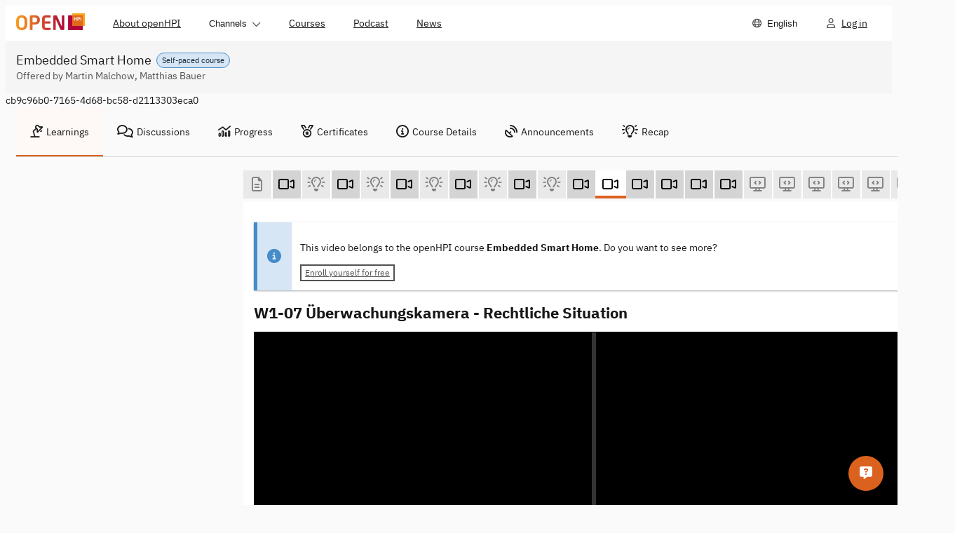

--- FILE ---
content_type: text/html; charset=utf-8
request_url: https://open.hpi.de/courses/smarthome2017/items/1oCXrX0QQl6zifBKFgfNrT
body_size: 8831
content:
<!DOCTYPE html><html data-brand="openhpi" data-default-locale="en" lang="en"><head prefix="og: http://ogp.me/ns#"><meta charset="utf-8" /><meta content="width=device-width, initial-scale=1.0, viewport-fit=cover" name="viewport" /><meta content="nHh1Z--8CnZ0ae3es3rPl8f9ScyVl2iMhoKcskRN3Z4" name="google-site-verification" /><meta name="csrf-param" content="authenticity_token" />
<meta name="csrf-token" content="6gmfemZmTvr4MfffcOQfpXn_gEk12BmAZf6FOrt5Kh0Ko4gSy_UtYZPnxtgNz2OMiskvk0JX3IaugXNSEosgiA" /><title>W1-07 Überwachungskamera - Rechtliche Situation | Embedded Smart Home</title>
<meta property="og:title" content="W1-07 Überwachungskamera - Rechtliche Situation">
<meta property="og:type" content="video">
<meta property="og:image" content="https://i.vimeocdn.com/video/642212573-3fb3bd650f338b2c8db6dffd19509f10603c2b054e8ef2410aed04b9f05bd3c4-d_1920x1080?r=pad">
<meta property="og:url" content="https://open.hpi.de/courses/smarthome2017/items/1oCXrX0QQl6zifBKFgfNrT">
<meta property="og:site_name" content="openHPI">
<meta name="video_forum_locked" content="true"><meta name="sentry-trace" content="27cdf212b74d42529e7930ac3a3a8f38-fe2a009caf11453c-0">
<meta name="baggage" content="sentry-trace_id=27cdf212b74d42529e7930ac3a3a8f38,sentry-sample_rate=0.5,sentry-sampled=false,sentry-environment=openhpi-production,sentry-public_key=1dd6bf3768f24fc392277656000abebf"><meta name="sentry-dsn" content="https://739f35d0e83b310181f4fa77d34f59f4@o257002.ingest.us.sentry.io/5668447"><meta name="sentry-environment" content="openhpi-production"><script>
//<![CDATA[
window.gon={};gon.in_app=false;gon.course_id="cb9c96b0-7165-4d68-bc58-d2113303eca0";
//]]>
</script><meta content="{&quot;in_app&quot;:false}" name="lanalytics-data" /><link href="https://imgproxy.services.openhpi.de" rel="preconnect" /><link href="https://imgproxy.services.openhpi.de" rel="dns-prefetch" /><link href="https://player.vimeo.com/" rel="preconnect" /><link href="https://player.vimeo.com/" rel="dns-prefetch" /><link href="/assets/favicon-13c25d6c81b1f50462cb05d7065b1ae8afe27d06b24cdc8114b0f99da300bd6d.ico" rel="shortcut icon" type="image/x-icon" /><link href="/web_manifest.json" rel="manifest" /><meta content="openHPI" name="apple-mobile-web-app-title" /><link rel="stylesheet" crossorigin="anonymous" href="/assets/webpack/bootstrap.f41a1fabca388a2b0163.css" integrity="sha384-OQqo29SSkScO2/yylS2upm+cKMKjS5AU/RyHmdjLcuTgml0EjN5g7rlFxSjkXwpf" media="all" /><link rel="stylesheet" crossorigin="anonymous" href="/assets/webpack/fontawesome.27d04d63737dad235d59.css" integrity="sha384-zRPdKC3nttGZE0BBAvxCn3EKcZL7VIjIQW/0MoeWL7bhmA/C5naGpkhIzE+4Z0E9" media="all" /><link rel="stylesheet" crossorigin="anonymous" href="/assets/webpack/styles.b506885ccb8d47191e1e.css" integrity="sha384-NokwiNYWp2duyIA2Vh6670Or820H7YR/chgS7FOAMr5cgFY/UKx3VA8wyvX5OWhl" media="all" /><link rel="stylesheet" crossorigin="anonymous" href="/assets/webpack/tailwind.6258ea50bc966e86d0f9.css" integrity="sha384-Cl5u4vPLvk9LRQui/9ydONLFAVYndZxPrfprGXV05c9cdU/2nR9NKlhxm7x/SuXG" media="all" /><script>window.fnQueue = window.fnQueue || {};

window.ready = window.ready || function(fn) {
  window.fnQueue.ready = window.fnQueue.ready || [];
  window.fnQueue.ready.push(fn);
};

// Shim for jQuery to queue calls until library loads
window.$ = window.jQuery = window.$ || function() {
  var args = arguments;
  window.fnQueue.jQuery = window.fnQueue.jQuery || [];
  window.fnQueue.jQuery.push({ context: this, args: args });
  return window.$;
};
window.$.fn = window.$.prototype = window.$ || {};</script><script src="/assets/webpack/runtime.93ac347d61d546392507.js" crossorigin="anonymous" integrity="sha384-3pKldGS660oixCdjqDAuna9eCEPO/HMPwL3mLjEnyiknCsvNxxD7RTSX3dqjMTKy" async="async" debug="false"></script><script src="/assets/webpack/main.13053b14a28c82722def.js" crossorigin="anonymous" integrity="sha384-jv3GheqHYnJ+KSskOj9kGHq8rFLkgmNVhzvxQ8OaQ/s27MuKX9aPkMw1ZbJ62QNN" defer="defer" debug="false"></script><script src="/assets/webpack/lanalytics-framework.dba0750f7658d6027612.js" crossorigin="anonymous" integrity="sha384-WvqhuoIYMmEDZj2L+zBDbxGTTEHfZfbK8Yraf689Ixbn+5F8lNxUdxFw72+x0FW7" async="async"></script><script src="/assets/webpack/xikolo-locale-en.b137dade329aded7af02.js" crossorigin="anonymous" integrity="sha384-FiE/D8A//TE5RQ9eSlb8pPflRDKKWE739wLeLDwywAqmrVEKo6X1OU8iV/PGRViR"></script><script src="/assets/webpack/course.e01bec4927f2a954e048.js" crossorigin="anonymous" integrity="sha384-SfUDSeB+GuOKTK2PSGajj7qAutM0fCD5G1F0JtuiXtsQlhEDdOYxNPl0oGzU0qQ5" async="async" debug="false"></script></head><body class="openhpi items-controller show-action  " data-offset="150" data-spy="scroll" data-target=".scrollspy-target"><nav class="navigation-bar"><div class="navigation-bar__content navigation-bar__content--mobile" data-test="mobile"><div class="navigation-bar__left-container"><ul class="navigation-bar__left"><li class="navigation-item"><button aria-controls="navdropdown-12851160" aria-expanded="false" aria-haspopup="true" class="navigation-item__main btn-as-text" data-behaviour="dropdown" type="button"><span class="navigation-item__text">Menu</span><span class="navigation-item__control navigation-item__control--on-expanded"><span class="xi-icon fa-regular fa-chevron-down "></span></span><span class="navigation-item__control navigation-item__control--on-collapsed"><span class="xi-icon fa-regular fa-chevron-up "></span></span></button><ul class="navigation-item__menu" data-behaviour="menu-dropdown" id="navdropdown-12851160"><li class="navigation-item navigation-item--hide-first" data-test="hide-first"><a rel="" class="navigation-item__main navigation-item__main--link" href="/pages/about"><div class="navigation-item__text">About openHPI</div></a></li><li class="navigation-item navigation-item--hide-last" data-test="hide-last"><button aria-controls="navdropdown-12851168" aria-expanded="false" aria-haspopup="true" class="navigation-item__main btn-as-text" data-behaviour="dropdown" type="button"><span class="navigation-item__text">Channels</span><span class="navigation-item__control navigation-item__control--on-expanded"><span class="xi-icon fa-regular fa-chevron-down "></span></span><span class="navigation-item__control navigation-item__control--on-collapsed"><span class="xi-icon fa-regular fa-chevron-up "></span></span></button><ul class="navigation-item__menu" data-behaviour="menu-dropdown" id="navdropdown-12851168"><li class="navigation-item"><a rel="" class="navigation-item__main navigation-item__main--link" href="/channels/ai-service-center"><div class="navigation-item__text">AI Service Center</div></a></li><li class="navigation-item"><a rel="" class="navigation-item__main navigation-item__main--link" href="/channels/clean-it-forum"><div class="navigation-item__text">clean-IT</div></a></li><li class="navigation-item"><a rel="" class="navigation-item__main navigation-item__main--link" href="/channels/design-thinking"><div class="navigation-item__text">Design Thinking</div></a></li><li class="navigation-item"><a rel="" class="navigation-item__main navigation-item__main--link" href="/channels/openhpi-school"><div class="navigation-item__text">openHPIschool</div></a></li></ul></li><li class="navigation-item navigation-item--hide-last" data-test="hide-last"><a rel="" class="navigation-item__main navigation-item__main--link" href="/courses"><div class="navigation-item__text">Courses</div></a></li><li class="navigation-item navigation-item--hide-first" data-test="hide-first"><a rel="" class="navigation-item__main navigation-item__main--link" aria-description="" href="/pages/podcast"><div class="navigation-item__text">Podcast</div></a></li><li class="navigation-item navigation-item--hide-first" data-test="hide-first"><a rel="" class="navigation-item__main navigation-item__main--link" href="/news"><div class="navigation-item__text">News</div></a></li><li class="navigation-item"><button aria-controls="navdropdown-12851176" aria-description="Choose Language" aria-expanded="false" aria-haspopup="true" class="navigation-item__main btn-as-text" data-behaviour="dropdown" type="button"><span class="navigation-item__icon"><span class="xi-icon fa-regular fa-globe "></span></span><span class="navigation-item__text">English</span></button><ul class="navigation-item__menu" data-behaviour="menu-dropdown" id="navdropdown-12851176"><li class="navigation-item"><a rel="" class="navigation-item__main navigation-item__main--link navigation-item__main--active" aria-current="page" href="/courses/smarthome2017/items/1oCXrX0QQl6zifBKFgfNrT?locale=en"><div class="navigation-item__text">English</div></a></li><li class="navigation-item"><a rel="" class="navigation-item__main navigation-item__main--link" href="/courses/smarthome2017/items/1oCXrX0QQl6zifBKFgfNrT?locale=de"><div class="navigation-item__text">Deutsch</div></a></li></ul></li></ul></li></ul></div><div class="navigation-bar__logo"><div class="navigation-logo"><a class="bs-a" href="/"><img alt="openHPI logo" srcset="/assets/logo-905ff0c779e7696637e701ca869edf339b951795b354564bc9229d355c11515b.png, /assets/logo.2x-f9f4278058b5e1d5abae4891b1859a8f29f3675b066102c0b2dff7ab57994b0c.png 2x" src="/assets/logo-905ff0c779e7696637e701ca869edf339b951795b354564bc9229d355c11515b.png" /></a></div></div><ul class="navigation-bar__right"><li class="navigation-item"><a rel="" class="navigation-item__main navigation-item__main--link" aria-description="Log in" href="/sessions/new"><div class="navigation-item__icon"><span class="xi-icon fa-regular fa-user "></span></div><div class="navigation-item__text">Log in</div></a></li></ul></div><div class="navigation-bar__content navigation-bar__content--desktop" data-test="desktop"><div class="navigation-bar__logo" data-id="desktop-navigation-logo"><div class="navigation-logo"><a class="bs-a" href="/"><img alt="openHPI logo" srcset="/assets/logo-905ff0c779e7696637e701ca869edf339b951795b354564bc9229d355c11515b.png, /assets/logo.2x-f9f4278058b5e1d5abae4891b1859a8f29f3675b066102c0b2dff7ab57994b0c.png 2x" src="/assets/logo-905ff0c779e7696637e701ca869edf339b951795b354564bc9229d355c11515b.png" /></a></div></div><ul class="navigation-bar__left navigation-bar__left--desktop"><li class="navigation-item navigation-item--hide-first" data-test="hide-first"><a rel="" class="navigation-item__main navigation-item__main--link" href="/pages/about"><div class="navigation-item__text">About openHPI</div></a></li><li class="navigation-item navigation-item--hide-last" data-test="hide-last"><button aria-controls="navdropdown-12851184" aria-expanded="false" aria-haspopup="true" class="navigation-item__main btn-as-text" data-behaviour="dropdown" type="button"><span class="navigation-item__text">Channels</span><span class="navigation-item__control navigation-item__control--on-expanded"><span class="xi-icon fa-regular fa-chevron-down "></span></span><span class="navigation-item__control navigation-item__control--on-collapsed"><span class="xi-icon fa-regular fa-chevron-up "></span></span></button><ul class="navigation-item__menu" data-behaviour="menu-dropdown" id="navdropdown-12851184"><li class="navigation-item"><a rel="" class="navigation-item__main navigation-item__main--link" href="/channels/ai-service-center"><div class="navigation-item__text">AI Service Center</div></a></li><li class="navigation-item"><a rel="" class="navigation-item__main navigation-item__main--link" href="/channels/clean-it-forum"><div class="navigation-item__text">clean-IT</div></a></li><li class="navigation-item"><a rel="" class="navigation-item__main navigation-item__main--link" href="/channels/design-thinking"><div class="navigation-item__text">Design Thinking</div></a></li><li class="navigation-item"><a rel="" class="navigation-item__main navigation-item__main--link" href="/channels/openhpi-school"><div class="navigation-item__text">openHPIschool</div></a></li></ul></li><li class="navigation-item navigation-item--hide-last" data-test="hide-last"><a rel="" class="navigation-item__main navigation-item__main--link" href="/courses"><div class="navigation-item__text">Courses</div></a></li><li class="navigation-item navigation-item--hide-first" data-test="hide-first"><a rel="" class="navigation-item__main navigation-item__main--link" aria-description="" href="/pages/podcast"><div class="navigation-item__text">Podcast</div></a></li><li class="navigation-item navigation-item--hide-first" data-test="hide-first"><a rel="" class="navigation-item__main navigation-item__main--link" href="/news"><div class="navigation-item__text">News</div></a></li><li class="navigation-item navigation-item--menu-hide-last" data-test="menu-hide-last"><button aria-controls="navdropdown-12851192" aria-expanded="false" aria-haspopup="true" class="navigation-item__main btn-as-text" data-behaviour="dropdown" type="button"><span class="navigation-item__text">Menu</span><span class="navigation-item__control navigation-item__control--on-expanded"><span class="xi-icon fa-regular fa-chevron-down "></span></span><span class="navigation-item__control navigation-item__control--on-collapsed"><span class="xi-icon fa-regular fa-chevron-up "></span></span></button><ul class="navigation-item__menu" data-behaviour="menu-dropdown" id="navdropdown-12851192"><li class="navigation-item navigation-item--hide-first" data-test="hide-first"><a rel="" class="navigation-item__main navigation-item__main--link" href="/pages/about"><div class="navigation-item__text">About openHPI</div></a></li><li class="navigation-item navigation-item--hide-last" data-test="hide-last"><button aria-controls="navdropdown-12851200" aria-expanded="false" aria-haspopup="true" class="navigation-item__main btn-as-text" data-behaviour="dropdown" type="button"><span class="navigation-item__text">Channels</span><span class="navigation-item__control navigation-item__control--on-expanded"><span class="xi-icon fa-regular fa-chevron-down "></span></span><span class="navigation-item__control navigation-item__control--on-collapsed"><span class="xi-icon fa-regular fa-chevron-up "></span></span></button><ul class="navigation-item__menu" data-behaviour="menu-dropdown" id="navdropdown-12851200"><li class="navigation-item"><a rel="" class="navigation-item__main navigation-item__main--link" href="/channels/ai-service-center"><div class="navigation-item__text">AI Service Center</div></a></li><li class="navigation-item"><a rel="" class="navigation-item__main navigation-item__main--link" href="/channels/clean-it-forum"><div class="navigation-item__text">clean-IT</div></a></li><li class="navigation-item"><a rel="" class="navigation-item__main navigation-item__main--link" href="/channels/design-thinking"><div class="navigation-item__text">Design Thinking</div></a></li><li class="navigation-item"><a rel="" class="navigation-item__main navigation-item__main--link" href="/channels/openhpi-school"><div class="navigation-item__text">openHPIschool</div></a></li></ul></li><li class="navigation-item navigation-item--hide-last" data-test="hide-last"><a rel="" class="navigation-item__main navigation-item__main--link" href="/courses"><div class="navigation-item__text">Courses</div></a></li><li class="navigation-item navigation-item--hide-first" data-test="hide-first"><a rel="" class="navigation-item__main navigation-item__main--link" aria-description="" href="/pages/podcast"><div class="navigation-item__text">Podcast</div></a></li><li class="navigation-item navigation-item--hide-first" data-test="hide-first"><a rel="" class="navigation-item__main navigation-item__main--link" href="/news"><div class="navigation-item__text">News</div></a></li></ul></li><li class="navigation-item navigation-item--menu-hide-first" data-test="menu-hide-first"><button aria-controls="navdropdown-12851208" aria-expanded="false" aria-haspopup="true" class="navigation-item__main btn-as-text" data-behaviour="dropdown" type="button"><span class="navigation-item__text">More</span><span class="navigation-item__control navigation-item__control--on-expanded"><span class="xi-icon fa-regular fa-chevron-down "></span></span><span class="navigation-item__control navigation-item__control--on-collapsed"><span class="xi-icon fa-regular fa-chevron-up "></span></span></button><ul class="navigation-item__menu" data-behaviour="menu-dropdown" id="navdropdown-12851208"><li class="navigation-item navigation-item--hide-first" data-test="hide-first"><a rel="" class="navigation-item__main navigation-item__main--link" href="/pages/about"><div class="navigation-item__text">About openHPI</div></a></li><li class="navigation-item navigation-item--hide-first" data-test="hide-first"><a rel="" class="navigation-item__main navigation-item__main--link" aria-description="" href="/pages/podcast"><div class="navigation-item__text">Podcast</div></a></li><li class="navigation-item navigation-item--hide-first" data-test="hide-first"><a rel="" class="navigation-item__main navigation-item__main--link" href="/news"><div class="navigation-item__text">News</div></a></li></ul></li></ul><ul class="navigation-bar__right"><li class="navigation-item"><button aria-controls="navdropdown-12851216" aria-description="Choose Language" aria-expanded="false" aria-haspopup="true" class="navigation-item__main btn-as-text" data-behaviour="dropdown" type="button"><span class="navigation-item__icon"><span class="xi-icon fa-regular fa-globe "></span></span><span class="navigation-item__text">English</span></button><ul class="navigation-item__menu" data-behaviour="menu-dropdown" id="navdropdown-12851216"><li class="navigation-item"><a rel="" class="navigation-item__main navigation-item__main--link navigation-item__main--active" aria-current="page" href="/courses/smarthome2017/items/1oCXrX0QQl6zifBKFgfNrT?locale=en"><div class="navigation-item__text">English</div></a></li><li class="navigation-item"><a rel="" class="navigation-item__main navigation-item__main--link" href="/courses/smarthome2017/items/1oCXrX0QQl6zifBKFgfNrT?locale=de"><div class="navigation-item__text">Deutsch</div></a></li></ul></li><li class="navigation-item"><a rel="" class="navigation-item__main navigation-item__main--link" aria-description="Log in" href="/sessions/new"><div class="navigation-item__icon"><span class="xi-icon fa-regular fa-user "></span></div><div class="navigation-item__text">Log in</div></a></li></ul></div></nav><header class="pages-header pages-header--slim" lang="de"><div class="pages-header__container"><div class="pages-header__title-wrapper"><div class="pages-header__pill"><p class="pill pill--small pill--note">Self-paced course</p></div><h1 class="h1 pages-header__title">Embedded Smart Home</h1></div><div class="pages-header__subtitle">Offered by Martin Malchow, Matthias Bauer</div></div></header><div class="wrapper"><div class="bs-container"><noscript><div class="alert alert-warning-border mt10"><span class="xi-icon fa-solid fa-warning fa-lg mr10"></span><span class="ml5 kill-underline-force"><a target="_blank" rel="noopener" href="https://turnonjs.com/">Please enable Javascript in your browser!!</a></span></div></noscript></div><div class="bs-container course-content"><div class="row"><div class="hidden" id="course_id_container">cb9c96b0-7165-4d68-bc58-d2113303eca0</div><div class="col-md-12" data-behavior="popover-openmode--mobile"><nav class="navigation-tabs" data-content-id="" data-controller="navigation-tabs"><div class="navigation-tabs__header"><button aria-label="Show navigation" class="navigation-tabs__header-button" data-hide-text="Hide navigation" data-id="navigation-tabs-button" data-show-text="Show navigation" title="Hide navigation" type="button"><span class="xi-icon fa-regular fa-bars mr10"></span></button></div><div aria-expanded="true" class="navigation-tabs__content navigation-tabs__content--collapsible" data-id="navigation-tabs__content"><ul class="navigation-tabs__items" role="tablist"><li class="navigation-tabs__item navigation-tabs__item--active" role="tab"><a class="bs-a" data-behavior="popover-openmode" href="/courses/smarthome2017/resume"><span class="xi-icon fa-regular fa-lamp-desk mr5"></span>Learnings</a></li><li class="navigation-tabs__item " role="tab"><a class="bs-a" href="/courses/smarthome2017/pinboard"><span class="xi-icon fa-regular fa-comments mr5"></span>Discussions</a></li><li class="navigation-tabs__item " role="tab"><a class="bs-a" href="/courses/smarthome2017/progress"><span class="xi-icon fa-regular fa-chart-mixed mr5"></span>Progress</a></li><li class="navigation-tabs__item " role="tab"><a class="bs-a" href="/courses/smarthome2017/certificates"><span class="xi-icon fa-regular fa-medal mr5"></span>Certificates</a></li><li class="navigation-tabs__item " role="tab"><a class="bs-a" href="/courses/smarthome2017"><span class="xi-icon fa-regular fa-circle-info mr5"></span>Course Details</a></li><li class="navigation-tabs__item " role="tab"><a class="bs-a" href="/courses/smarthome2017/announcements"><span class="xi-icon fa-regular fa-satellite-dish mr5"></span>Announcements</a></li><li class="navigation-tabs__item " role="tab"><a class="bs-a" href="/learn?course_id=cb9c96b0-7165-4d68-bc58-d2113303eca0"><span class="xi-icon fa-regular fa-lightbulb-on mr5"></span>Recap</a></li></ul></div></nav></div></div><div class="row" id="smarthome2017"><div class="col-md-9 col-md-push-3" data-expanded="false" id="maincontent"><button class="hidden-print hidden-xs hidden-sd course-navbar-toggle collapsed" type="button"><span class="sr-only">Toggle navigation </span><span class="xi-icon fa-solid fa-bars "></span></button><div class="row"><div class="col-md-12 hidden-print" data-lanalytics-context="{&quot;course_id&quot;:&quot;cb9c96b0-7165-4d68-bc58-d2113303eca0&quot;}"><nav class="course-item-navigation" data-controller="slider course-item-nav"><button aria-label="Scroll left" data-slider-target="scroll-button-left" data-track="clicked_item_nav_prev" hidden="" type="button"><span class="xi-icon fa-solid fa-arrow-left "></span></button><ul class="course-item-navigation__items" data-slider-target="content"><li aria-hidden="true" data-slider-target="intersector-left"></li><li class="course-nav-item rich_text locked" data-id="25676f45-9060-4e10-937d-d6041439b7fa" data-slider-target="item"><a class="bs-a" data-tooltip="{&quot;item-title&quot;:&quot;Materialien&quot;,&quot;item-info&quot;:&quot;(Text)&quot;}" aria-label="Materialien (Text)" href="/courses/smarthome2017/items/1oCXrX0QQl6zifBKFgfNrT"><span class="xi-icon fa-regular fa-file-lines "></span></a></li><li class="course-nav-item video" data-id="5b6e862a-08ff-4bf9-a76b-8f9935e7cd56" data-slider-target="item"><a class="bs-a" data-tooltip="{&quot;item-title&quot;:&quot;W1-01 Smart Home&quot;,&quot;item-info&quot;:&quot;(Video)&quot;}" aria-label="W1-01 Smart Home (Video)" href="/courses/smarthome2017/items/2MwOj1A4KcGPiBNSDOGULA"><span class="xi-icon fa-regular fa-video "></span></a></li><li class="course-nav-item quiz locked" data-id="831f308c-9ed3-425d-b287-7e7873ba4943" data-slider-target="item"><a class="bs-a" data-tooltip="{&quot;item-title&quot;:&quot;W1-01 Smart Home&quot;,&quot;item-info&quot;:&quot;(Self-test)&quot;}" aria-label="W1-01 Smart Home (Self-test)" href="/courses/smarthome2017/items/1oCXrX0QQl6zifBKFgfNrT"><span class="xi-icon fa-regular fa-lightbulb-on "></span></a></li><li class="course-nav-item video" data-id="3b53921f-6815-4abd-bcd3-845bd750df0a" data-slider-target="item"><a class="bs-a" data-tooltip="{&quot;item-title&quot;:&quot;W1-02 CodeOcean&quot;,&quot;item-info&quot;:&quot;(Video)&quot;}" aria-label="W1-02 CodeOcean (Video)" href="/courses/smarthome2017/items/1NWJPG9REH9q3dxLWz7YxA"><span class="xi-icon fa-regular fa-video "></span></a></li><li class="course-nav-item quiz locked" data-id="c9e21f67-4d46-43d6-8d88-79bb44e165fc" data-slider-target="item"><a class="bs-a" data-tooltip="{&quot;item-title&quot;:&quot;W1-02 CodeOcean&quot;,&quot;item-info&quot;:&quot;(Self-test)&quot;}" aria-label="W1-02 CodeOcean (Self-test)" href="/courses/smarthome2017/items/1oCXrX0QQl6zifBKFgfNrT"><span class="xi-icon fa-regular fa-lightbulb-on "></span></a></li><li class="course-nav-item video" data-id="a8490723-f1e5-4212-8b51-7113b30c8507" data-slider-target="item"><a class="bs-a" data-tooltip="{&quot;item-title&quot;:&quot;W1-03 Temperatur- und Feuchtigkeitssensor&quot;,&quot;item-info&quot;:&quot;(Video)&quot;}" aria-label="W1-03 Temperatur- und Feuchtigkeitssensor (Video)" href="/courses/smarthome2017/items/57y5fRXWlURcGOHc3sWxyT"><span class="xi-icon fa-regular fa-video "></span></a></li><li class="course-nav-item quiz locked" data-id="257b9ebf-588b-4574-a212-758006a271bc" data-slider-target="item"><a class="bs-a" data-tooltip="{&quot;item-title&quot;:&quot;W1-03 Temperatur- und Feuchtigkeitssensor&quot;,&quot;item-info&quot;:&quot;(Self-test)&quot;}" aria-label="W1-03 Temperatur- und Feuchtigkeitssensor (Self-test)" href="/courses/smarthome2017/items/1oCXrX0QQl6zifBKFgfNrT"><span class="xi-icon fa-regular fa-lightbulb-on "></span></a></li><li class="course-nav-item video" data-id="4f8f60d2-b41e-4ff7-af06-dfc71c0392d5" data-slider-target="item"><a class="bs-a" data-tooltip="{&quot;item-title&quot;:&quot;W1-04 Lichtsensor&quot;,&quot;item-info&quot;:&quot;(Video)&quot;}" aria-label="W1-04 Lichtsensor (Video)" href="/courses/smarthome2017/items/2q7UUfAwDsU9Tow2ZML2L3"><span class="xi-icon fa-regular fa-video "></span></a></li><li class="course-nav-item quiz locked" data-id="6e765dfc-1d82-4795-9169-e23ccde63027" data-slider-target="item"><a class="bs-a" data-tooltip="{&quot;item-title&quot;:&quot;W1-04 Lichtsensor&quot;,&quot;item-info&quot;:&quot;(Self-test)&quot;}" aria-label="W1-04 Lichtsensor (Self-test)" href="/courses/smarthome2017/items/1oCXrX0QQl6zifBKFgfNrT"><span class="xi-icon fa-regular fa-lightbulb-on "></span></a></li><li class="course-nav-item video" data-id="0b2de68d-b915-421f-beba-42168ccb914a" data-slider-target="item"><a class="bs-a" data-tooltip="{&quot;item-title&quot;:&quot;W1-05 Bewegungssensor&quot;,&quot;item-info&quot;:&quot;(Video)&quot;}" aria-label="W1-05 Bewegungssensor (Video)" href="/courses/smarthome2017/items/l5TjJjI1H008w1acSV5BE"><span class="xi-icon fa-regular fa-video "></span></a></li><li class="course-nav-item quiz locked" data-id="c16e6696-eb26-4476-83e7-a3bc6a55d5d8" data-slider-target="item"><a class="bs-a" data-tooltip="{&quot;item-title&quot;:&quot;W1-05 Bewegungssensor&quot;,&quot;item-info&quot;:&quot;(Self-test)&quot;}" aria-label="W1-05 Bewegungssensor (Self-test)" href="/courses/smarthome2017/items/1oCXrX0QQl6zifBKFgfNrT"><span class="xi-icon fa-regular fa-lightbulb-on "></span></a></li><li class="course-nav-item video" data-id="773ec543-0fe8-4fe1-b10f-85df6acf9803" data-slider-target="item"><a class="bs-a" data-tooltip="{&quot;item-title&quot;:&quot;W1-06 Kamera&quot;,&quot;item-info&quot;:&quot;(Video)&quot;}" aria-label="W1-06 Kamera (Video)" href="/courses/smarthome2017/items/3D0LVVIJqATEcpN4ot4e6D"><span class="xi-icon fa-regular fa-video "></span></a></li><li class="course-nav-item video active" data-id="2de89cc7-206c-4997-b44f-6779befc42ed" data-slider-target="item"><a class="bs-a" data-tooltip="{&quot;item-title&quot;:&quot;W1-07 Überwachungskamera - Rechtliche Situation&quot;,&quot;item-info&quot;:&quot;(Video)&quot;}" aria-label="W1-07 Überwachungskamera - Rechtliche Situation (Video)" href="/courses/smarthome2017/items/1oCXrX0QQl6zifBKFgfNrT"><span class="xi-icon fa-regular fa-video "></span></a></li><li class="course-nav-item video" data-id="f5ad98bc-43a2-442e-8fd7-eca6a3224509" data-slider-target="item"><a class="bs-a" data-tooltip="{&quot;item-title&quot;:&quot;W1-08 Ansteuerung externer Geräte&quot;,&quot;item-info&quot;:&quot;(Video)&quot;}" aria-label="W1-08 Ansteuerung externer Geräte (Video)" href="/courses/smarthome2017/items/7tAs98xhHhnWGxKB2zGwrv"><span class="xi-icon fa-regular fa-video "></span></a></li><li class="course-nav-item video" data-id="3afaa78b-15ba-4db6-83ac-e61202232328" data-slider-target="item"><a class="bs-a" data-tooltip="{&quot;item-title&quot;:&quot;W1-09 KNX&quot;,&quot;item-info&quot;:&quot;(Video)&quot;}" aria-label="W1-09 KNX (Video)" href="/courses/smarthome2017/items/1Ni6tdO63YSp1uXwB7D8ko"><span class="xi-icon fa-regular fa-video "></span></a></li><li class="course-nav-item video" data-id="4977939f-ba2f-4e0b-b262-be0e6f355a4e" data-slider-target="item"><a class="bs-a" data-tooltip="{&quot;item-title&quot;:&quot;W1-10 KNX mit Raspberry Pi&quot;,&quot;item-info&quot;:&quot;(Video)&quot;}" aria-label="W1-10 KNX mit Raspberry Pi (Video)" href="/courses/smarthome2017/items/2eD5mIn7PbA84Tx6vYVY18"><span class="xi-icon fa-regular fa-video "></span></a></li><li class="course-nav-item video" data-id="ffd4cbb7-565f-4656-8b0f-2ce9f8756936" data-slider-target="item"><a class="bs-a" data-tooltip="{&quot;item-title&quot;:&quot;W1-11 Philips Hue&quot;,&quot;item-info&quot;:&quot;(Video)&quot;}" aria-label="W1-11 Philips Hue (Video)" href="/courses/smarthome2017/items/7MKi3PnfWJ1OKGJWGwuVTM"><span class="xi-icon fa-regular fa-video "></span></a></li><li class="course-nav-item lti_exercise locked" data-id="bb1194e8-c795-4bbb-ada2-1ea23a7e7ff5" data-slider-target="item"><a class="bs-a" data-tooltip="{&quot;item-title&quot;:&quot;CodeOcean-Einführungsübung (unbenotet)&quot;,&quot;item-info&quot;:&quot;(Exercise)&quot;}" aria-label="CodeOcean-Einführungsübung (unbenotet) (Exercise)" href="/courses/smarthome2017/items/1oCXrX0QQl6zifBKFgfNrT"><span class="xi-icon fa-regular fa-display-code "></span></a></li><li class="course-nav-item lti_exercise locked" data-id="b9d1eb5a-07fd-4d92-b52d-7f174e5cb01f" data-slider-target="item"><a class="bs-a" data-tooltip="{&quot;item-title&quot;:&quot;Prüfungsaufgabe 1.1 Temperatur/Feuchtigkeit auf die Konsole schreiben&quot;,&quot;item-info&quot;:&quot;(Graded Exercise)&quot;}" aria-label="Prüfungsaufgabe 1.1 Temperatur/Feuchtigkeit auf die Konsole schreiben (Graded Exercise)" href="/courses/smarthome2017/items/1oCXrX0QQl6zifBKFgfNrT"><span class="xi-icon fa-regular fa-display-code "></span></a></li><li class="course-nav-item lti_exercise locked" data-id="4a5ef411-b655-4396-96ea-7d5ae6471f75" data-slider-target="item"><a class="bs-a" data-tooltip="{&quot;item-title&quot;:&quot;Prüfungsaufgabe 1.2 LEDs anschalten&quot;,&quot;item-info&quot;:&quot;(Graded Exercise)&quot;}" aria-label="Prüfungsaufgabe 1.2 LEDs anschalten (Graded Exercise)" href="/courses/smarthome2017/items/1oCXrX0QQl6zifBKFgfNrT"><span class="xi-icon fa-regular fa-display-code "></span></a></li><li class="course-nav-item lti_exercise locked" data-id="a474ec50-cee9-4966-ac27-7ffc362af4a7" data-slider-target="item"><a class="bs-a" data-tooltip="{&quot;item-title&quot;:&quot;Prüfungsaufgabe 1.3 Lichter einschalten anhand des Lichtsensors&quot;,&quot;item-info&quot;:&quot;(Graded Exercise)&quot;}" aria-label="Prüfungsaufgabe 1.3 Lichter einschalten anhand des Lichtsensors (Graded Exercise)" href="/courses/smarthome2017/items/1oCXrX0QQl6zifBKFgfNrT"><span class="xi-icon fa-regular fa-display-code "></span></a></li><li class="course-nav-item lti_exercise locked" data-id="febd3624-4d33-4157-979f-1c53f5f9f7a3" data-slider-target="item"><a class="bs-a" data-tooltip="{&quot;item-title&quot;:&quot;Prüfungsaufgabe 1.4 Lichter einschalten anhand des Bewegungssensors&quot;,&quot;item-info&quot;:&quot;(Graded Exercise)&quot;}" aria-label="Prüfungsaufgabe 1.4 Lichter einschalten anhand des Bewegungssensors (Graded Exercise)" href="/courses/smarthome2017/items/1oCXrX0QQl6zifBKFgfNrT"><span class="xi-icon fa-regular fa-display-code "></span></a></li><li class="course-nav-item lti_exercise locked" data-id="9aaf942b-1d80-4bf1-a873-cd8de92c7695" data-slider-target="item"><a class="bs-a" data-tooltip="{&quot;item-title&quot;:&quot;Prüfungsaufgabe 1.5 Wohlfühlklima&quot;,&quot;item-info&quot;:&quot;(Graded Exercise)&quot;}" aria-label="Prüfungsaufgabe 1.5 Wohlfühlklima (Graded Exercise)" href="/courses/smarthome2017/items/1oCXrX0QQl6zifBKFgfNrT"><span class="xi-icon fa-regular fa-display-code "></span></a></li><li class="course-nav-item lti_exercise locked" data-id="f0065fae-d8ca-4d72-ac8a-7d5a21b9643d" data-slider-target="item"><a class="bs-a" data-tooltip="{&quot;item-title&quot;:&quot;Prüfungsaufgabe 1.6 Kamera ansteuern und Video auf Webspace hochladen&quot;,&quot;item-info&quot;:&quot;(Graded Exercise)&quot;}" aria-label="Prüfungsaufgabe 1.6 Kamera ansteuern und Video auf Webspace hochladen (Graded Exercise)" href="/courses/smarthome2017/items/1oCXrX0QQl6zifBKFgfNrT"><span class="xi-icon fa-regular fa-display-code "></span></a></li><li aria-hidden="true" data-slider-target="intersector-right"></li></ul><button aria-label="Scroll right" data-slider-target="scroll-button-right" data-track="clicked_item_nav_next" hidden="" type="button"><span class="xi-icon fa-solid fa-arrow-right "></span></button></nav></div></div><div class="row"><div class="col-md-12"><div class="course-area-main" data-lanalytics-context="{&quot;course_id&quot;:&quot;cb9c96b0-7165-4d68-bc58-d2113303eca0&quot;}"><div class="callout"><div class="callout__indicator"><span class="xi-icon fa-solid fa-circle-info "></span></div><div class="callout__content"><p>This video belongs to the openHPI course <b>Embedded Smart Home</b>. Do you want to see more?</p><div class="callout__slot"><a class="btn btn-outline btn-default btn-xs" href="/courses/smarthome2017">Enroll yourself for free</a></div></div></div><div class="mb15 hidden_in_app"><h2 class="h2 mb5 item-title mr10" lang="de">W1-07 Überwachungskamera - Rechtliche Situation</h2><div></div></div><div id="player-container"><script src="/assets/webpack/video-player.62e4f0c6849c027e0aab.js" crossorigin="anonymous" integrity="sha384-aqMOQjzDEG7iXsnlrtrWfdJX7gLlB5dctEc3jvNm1reubIVafEklvpMrlO86o0qE" async="async" debug="false"></script><div class="video-player"><xm-player slides-src="[{&quot;thumbnail&quot;:&quot;https://openhpi-video.s3.openhpicloud.de/videos/30MSrVvi7SLbKNYUopyiZd/slides_v3/1.jpg&quot;,&quot;startPosition&quot;:1},{&quot;thumbnail&quot;:&quot;https://openhpi-video.s3.openhpicloud.de/videos/30MSrVvi7SLbKNYUopyiZd/slides_v3/2.jpg&quot;,&quot;startPosition&quot;:12},{&quot;thumbnail&quot;:&quot;https://openhpi-video.s3.openhpicloud.de/videos/30MSrVvi7SLbKNYUopyiZd/slides_v3/3.jpg&quot;,&quot;startPosition&quot;:37},{&quot;thumbnail&quot;:&quot;https://openhpi-video.s3.openhpicloud.de/videos/30MSrVvi7SLbKNYUopyiZd/slides_v3/4.jpg&quot;,&quot;startPosition&quot;:95}]"><div class="delayed-fade-in"><div class="callout callout--error  "><div class="callout__indicator"><span class="xi-icon fa-solid fa-circle-exclamation "></span></div><div class="callout__content"><p>An error occurred while loading the video player, or it takes a long time to initialize. You can try clearing your browser cache. Please try again later and contact the helpdesk if the problem persists.</p></div></div></div><xm-vimeo name="primary" src="223423636"></xm-vimeo><xm-vimeo name="secondary" src="223423619"></xm-vimeo><xm-presentation reference="primary,secondary" name="dual" label="Dual stream"></xm-presentation></xm-player></div></div><div data-lanalytics-resource="{&quot;type&quot;:&quot;video&quot;,&quot;uuid&quot;:&quot;2de89cc7-206c-4997-b44f-6779befc42ed&quot;}"><div class="row"></div><div class="mt40"><nav class="bottom-navigation__items"><a class="bottom-navigation__item bottom-navigation__item--prev" data-tooltip="W1-06 Kamera" data-lanalytics-event="{&quot;verb&quot;:&quot;navigated_prev_item&quot;}" href="/courses/cb9c96b0-7165-4d68-bc58-d2113303eca0/items/773ec543-0fe8-4fe1-b10f-85df6acf9803"><div class="bottom-navigation__text"><div class="bottom-navigation__nav-text">Previous</div><div class="bottom-navigation__title">W1-06 Kamera</div></div><div class="bottom-navigation__icon"><span class="xi-icon fa-regular fa-video "></span></div><div class="bottom-navigation__arrow"><span class="xi-icon fa-solid fa-chevron-left "></span></div></a><a class="bottom-navigation__item bottom-navigation__item--next" data-tooltip="W1-08 Ansteuerung externer Geräte" data-lanalytics-event="{&quot;verb&quot;:&quot;navigated_next_item&quot;}" href="/courses/cb9c96b0-7165-4d68-bc58-d2113303eca0/items/f5ad98bc-43a2-442e-8fd7-eca6a3224509"><div class="bottom-navigation__text"><div class="bottom-navigation__nav-text">Next</div><div class="bottom-navigation__title">W1-08 Ansteuerung externer Geräte</div></div><div class="bottom-navigation__icon"><span class="xi-icon fa-regular fa-video "></span></div><div class="bottom-navigation__arrow"><span class="xi-icon fa-solid fa-chevron-right "></span></div></a></nav></div></div></div></div></div></div><div class="col-md-3 col-md-pull-9 mb20 hidden-print" id="leftnav"><div class="row nav"><div class="col-md-12 invisible-to-md sidebar-toggle" id="togglenav_horizontal" title="Toggle navigation"><div class="toggle"><div class="toggle-button"><span class="xi-icon fa-solid fa-chevrons-left "></span></div><div class="toggle-text">Hide navigation</div></div></div><div class="col-md-12 visible-to-md sidebar-toggle" id="togglenav_vertical" title="Toggle navigation"><div class="toggle"><div class="toggle-button"><span class="xi-icon fa-solid fa-chevron-up "></span></div><div class="toggle-text" data-hide-text="Hide navigation" data-show-text="Show navigation">Hide navigation</div></div></div><div class="col-md-12" id="sectionnav"><nav><ul class="table_of_contents list-disc"><li class="navigation-item"><a rel="" class="navigation-item__main navigation-item__main--link" href="/courses/smarthome2017/overview"><div class="navigation-item__text">Overview</div></a></li><li class="navigation-item"><a rel="" class="navigation-item__main navigation-item__main--link" lang="de" href="/courses/smarthome2017/sections/2PIdglykJeOtt0GlQQ1FU8"><div class="navigation-item__text">Inhalte zur Vorbereitung</div></a></li><li class="navigation-item"><a rel="" class="navigation-item__main navigation-item__main--link navigation-item__main--active" aria-current="page" lang="de" href="/courses/smarthome2017/sections/34O5Vyba5JBn5TsrEiF76l"><div class="navigation-item__text">Woche 1</div></a><ul class="list-disc"><li class="navigation-item"><div class="navigation-item__main navigation-item__main--locked" lang="de"><div class="navigation-item__icon"><span class="xi-icon fa-regular fa-lock "></span></div><div class="navigation-item__text">Materialien</div></div></li><li class="navigation-item"><div class="navigation-item__main navigation-item__main--locked" lang="de"><div class="navigation-item__icon"><span class="xi-icon fa-regular fa-lock "></span></div><div class="navigation-item__text">Prüfungsaufgabe 1.1 Temperatur/Feuchtigkeit auf die Konsole schreiben</div></div></li><li class="navigation-item"><div class="navigation-item__main navigation-item__main--locked" lang="de"><div class="navigation-item__icon"><span class="xi-icon fa-regular fa-lock "></span></div><div class="navigation-item__text">Prüfungsaufgabe 1.2 LEDs anschalten</div></div></li><li class="navigation-item"><div class="navigation-item__main navigation-item__main--locked" lang="de"><div class="navigation-item__icon"><span class="xi-icon fa-regular fa-lock "></span></div><div class="navigation-item__text">Prüfungsaufgabe 1.3 Lichter einschalten anhand des Lichtsensors</div></div></li><li class="navigation-item"><div class="navigation-item__main navigation-item__main--locked" lang="de"><div class="navigation-item__icon"><span class="xi-icon fa-regular fa-lock "></span></div><div class="navigation-item__text">Prüfungsaufgabe 1.4 Lichter einschalten anhand des Bewegungssensors</div></div></li><li class="navigation-item"><div class="navigation-item__main navigation-item__main--locked" lang="de"><div class="navigation-item__icon"><span class="xi-icon fa-regular fa-lock "></span></div><div class="navigation-item__text">Prüfungsaufgabe 1.5 Wohlfühlklima</div></div></li><li class="navigation-item"><div class="navigation-item__main navigation-item__main--locked" lang="de"><div class="navigation-item__icon"><span class="xi-icon fa-regular fa-lock "></span></div><div class="navigation-item__text">Prüfungsaufgabe 1.6 Kamera ansteuern und Video auf Webspace hochladen</div></div></li><li class="navigation-item"><a rel="" class="navigation-item__main navigation-item__main--link" href="/courses/smarthome2017/sections/34O5Vyba5JBn5TsrEiF76l/pinboard"><div class="navigation-item__text">Discussions</div></a></li></ul></li><li class="navigation-item"><a rel="" class="navigation-item__main navigation-item__main--link" lang="de" href="/courses/smarthome2017/sections/2yNsAoNECrq3ft5hdce4o7"><div class="navigation-item__text">Woche 2</div></a></li><li class="navigation-item"><a rel="" class="navigation-item__main navigation-item__main--link" lang="de" href="/courses/smarthome2017/sections/16PzMqDt6TbIq0qPybbCdI"><div class="navigation-item__text">I like, I wish</div></a></li></ul></nav></div></div></div></div></div></div><footer class="footer"><div class="bs-container"><div class="footer__content-top"><div class="footer__links"><div class="footer__column-links"><p class="footer__headline">More information</p><div class="footer-nav"><ul><li><a class="bs-a" title="About Us" rel="" href="/pages/about">About Us</a></li><li><a class="bs-a" title="Team" rel="" href="/pages/team">Team</a></li><li><a class="bs-a" title="Publications" rel="" href="/pages/research">Publications</a></li><li><a class="bs-a" title="What is a MOOC?" rel="" href="/pages/mooc">About MOOCs</a></li><li><a class="bs-a" title="openHPI at School" rel="" href="/pages/in-der-schule">openHPI at School</a></li><li><a class="bs-a" title="Common Values" rel="" href="/pages/common_values">Common Values</a></li><li><a class="bs-a" title="Forum Rules" rel="" href="/pages/forum_rules">Forum Rules</a></li><li><a class="bs-a" title="Open Source" rel="" href="/pages/open_source">Open Source</a></li></ul></div></div><div class="footer__column-links"><p class="footer__headline">Help</p><div class="footer-nav"><ul><li><a class="bs-a" title="FAQ" rel="" href="/pages/faq">FAQ</a></li><li><a class="bs-a" title="Certificate Guidelines" rel="" href="/pages/roa_guidelines">Certificate Guidelines</a></li><li><a class="bs-a" title="Gamification" rel="" href="/pages/gamification">Gamification</a></li><li><a class="bs-a" title="Certificate" rel="" href="/pages/document_types">Certificate</a></li><li><a class="bs-a" title="Helpdesk" rel="" href="/helpdesk">Helpdesk</a></li><li><a class="bs-a" title="Contact" rel="" href="/pages/contact">Contact</a></li></ul></div></div><div class="footer__column-links"><p class="footer__headline">Legal</p><div class="footer-nav"><ul><li><a class="bs-a" title="Imprint" rel="" href="/pages/imprint">Imprint</a></li><li><a class="bs-a" title="Data Protection" rel="" href="/pages/data-protection">Data Protection</a></li></ul></div></div></div><div class="footer__contact"><div class="footer__about"><p class="footer__headline"></p><img alt="" height="50" width="168" class="footer__logo" src="/assets/logo_monochrome-b0a24420b69ce9909a53b0ecc09ba617373a5255e0e2b2335c8b4d59cd106e4f.svg" /><p>openHPI is the digital education platform of the Hasso Plattner Institute, Potsdam, Germany. On openHPI you take part in a worldwide social learning network based on interactive online courses covering different subjects in Information and Communication Technology (ICT).</p></div><div class="footer-socialmedia hidden-print"><p class="footer__headline">Follow us</p><div class="footer-nav"><ul class="footer-socialmedia__icons"><li><a class="bs-a" target="_blank" rel="noopener" href="https://www.facebook.com/OpenHPI"><span class="xi-icon fa-brands fa-facebook " title="Facebook"></span></a></li><li><a class="bs-a" target="_blank" rel="noopener" href="https://github.com/openHPI"><span class="xi-icon fa-brands fa-github " title="GitHub"></span></a></li><li><a class="bs-a" target="_blank" rel="noopener" href="https://www.linkedin.com/showcase/openhpi/"><span class="xi-icon fa-brands fa-linkedin " title="LinkedIn"></span></a></li><li><a class="bs-a" target="_blank" rel="noopener" href="https://www.youtube.com/@HPIopen/videos"><span class="xi-icon fa-brands fa-youtube " title="YouTube"></span></a></li></ul></div></div></div></div><div class="footer__content-bottom"><div class="footer__copyright" data-id="footer-copyright"><div><span class="mr5">&copy; 2012 - 2026</span><ul class="horizontal footer__owner"><li><a class="bs-a" title="Hasso Plattner Institute" target="_blank" rel="noopener" href="https://hpi.de/en">Hasso Plattner Institute</a></li></ul></div><div><span class="footer__release" title="4742ce7806a89c9229069522e4a5e2c925468a3e">4742ce78</span></div></div></div></div></footer><div class="helpdesk-container"><button accesskey="h" aria-label="Helpdesk" class="helpdesk-button" id="helpdesk-button" title="Helpdesk"><span class="xi-icon fa-solid fa-message-question "></span></button><div class="helpdesk-panel" id="helpdesk-panel"><button aria-label="Close" class="helpdesk-closing-button"><span class="xi-icon fa-solid fa-xmark "></span></button><div data-feature="default" id="chatbot-current-feature"></div><div class="helpdesk-default-box" id="helpdesk-ajax-container"><div id="helpdesk-panel__loading"><div class="loading-placeholder"><div class="has-spinner loading"><div class="spinner"><div class="bounce1"></div><div class="bounce2"></div><div class="bounce3"></div></div></div></div></div></div><div class="helpdesk-result-box"></div></div></div><script>try {
  var _paq = _paq || [];
  (function () {
    var protocol = (("https:" == document.location.protocol) ? "https://" : "http://")
    var host = "open.hpi.de"
    var path = "/piwik/"
    var u = protocol + host + path
    _paq.push(['setSiteId', 1]);
    _paq.push(['setTrackerUrl', u + 'piwik.php']);
    _paq.push(['setAPIUrl', u]);
    _paq.push(['trackPageView']);
    _paq.push(['enableLinkTracking']);
    var d = document, g = d.createElement('script'), s = d.getElementsByTagName('script')[0];
    g.type = 'text/javascript';
    g.defer = true;
    g.async = true;
    g.src = u + 'js/';
    s.parentNode.insertBefore(g, s);
  })();
} catch (err) {}</script><noscript><p><img alt="" src="https://open.hpi.de/piwik/piwik.php?idsite=1" style="border:0" /></p></noscript><div hidden="" id="loading-dimmer"><div class="loading-wrapper"><div class="loading-placeholder"><div class="has-spinner loading"><div class="spinner"><div class="bounce1"></div><div class="bounce2"></div><div class="bounce3"></div></div></div></div></div></div><div class="custom-tooltip" data-id="tooltip" hidden=""></div></body></html>

--- FILE ---
content_type: text/javascript
request_url: https://open.hpi.de/assets/webpack/lanalytics-framework.dba0750f7658d6027612.js
body_size: 30108
content:
(globalThis.webpackChunk=globalThis.webpackChunk||[]).push([[876],{659(e,t,r){var n=r(51873),o=Object.prototype,i=o.hasOwnProperty,s=o.toString,a=n?n.toStringTag:void 0;e.exports=function(e){var t=i.call(e,a),r=e[a];try{e[a]=void 0;var n=!0}catch(e){}var o=s.call(e);return n&&(t?e[a]=r:delete e[a]),o}},1733(e){var t=/[^\x00-\x2f\x3a-\x40\x5b-\x60\x7b-\x7f]+/g;e.exports=function(e){return e.match(t)||[]}},1882(e,t,r){var n=r(72552),o=r(23805);e.exports=function(e){if(!o(e))return!1;var t=n(e);return"[object Function]"==t||"[object GeneratorFunction]"==t||"[object AsyncFunction]"==t||"[object Proxy]"==t}},2523(e){e.exports=function(e,t,r,n){for(var o=e.length,i=r+(n?1:-1);n?i--:++i<o;)if(t(e[i],i,e))return i;return-1}},3650(e,t,r){var n=r(74335)(Object.keys,Object);e.exports=n},3656(e,t,r){e=r.nmd(e);var n=r(9325),o=r(89935),i=t&&!t.nodeType&&t,s=i&&e&&!e.nodeType&&e,a=s&&s.exports===i?n.Buffer:void 0,u=(a?a.isBuffer:void 0)||o;e.exports=u},4509(e,t,r){var n=r(12651);e.exports=function(e){return n(this,e).has(e)}},4664(e,t,r){var n=r(79770),o=r(63345),i=Object.prototype.propertyIsEnumerable,s=Object.getOwnPropertySymbols,a=s?function(e){return null==e?[]:(e=Object(e),n(s(e),function(t){return i.call(e,t)}))}:o;e.exports=a},4901(e,t,r){var n=r(72552),o=r(30294),i=r(40346),s={};s["[object Float32Array]"]=s["[object Float64Array]"]=s["[object Int8Array]"]=s["[object Int16Array]"]=s["[object Int32Array]"]=s["[object Uint8Array]"]=s["[object Uint8ClampedArray]"]=s["[object Uint16Array]"]=s["[object Uint32Array]"]=!0,s["[object Arguments]"]=s["[object Array]"]=s["[object ArrayBuffer]"]=s["[object Boolean]"]=s["[object DataView]"]=s["[object Date]"]=s["[object Error]"]=s["[object Function]"]=s["[object Map]"]=s["[object Number]"]=s["[object Object]"]=s["[object RegExp]"]=s["[object Set]"]=s["[object String]"]=s["[object WeakMap]"]=!1,e.exports=function(e){return i(e)&&o(e.length)&&!!s[n(e)]}},5128(e,t,r){var n=r(80909),o=r(64894);e.exports=function(e,t){var r=-1,i=o(e)?Array(e.length):[];return n(e,function(e,n,o){i[++r]=t(e,n,o)}),i}},5861(e,t,r){var n=r(55580),o=r(68223),i=r(32804),s=r(76545),a=r(28303),u=r(72552),c=r(47473),l="[object Map]",f="[object Promise]",p="[object Set]",d="[object WeakMap]",h="[object DataView]",g=c(n),v=c(o),m=c(i),b=c(s),y=c(a),x=u;(n&&x(new n(new ArrayBuffer(1)))!=h||o&&x(new o)!=l||i&&x(i.resolve())!=f||s&&x(new s)!=p||a&&x(new a)!=d)&&(x=function(e){var t=u(e),r="[object Object]"==t?e.constructor:void 0,n=r?c(r):"";if(n)switch(n){case g:return h;case v:return l;case m:return f;case b:return p;case y:return d}return t}),e.exports=x},9325(e,t,r){var n=r(34840),o="object"==typeof self&&self&&self.Object===Object&&self,i=n||o||Function("return this")();e.exports=i},10023(){(function(){var e;window.Lanalytics||(window.Lanalytics={}),(e=window.Lanalytics).Model||(e.Model={}),window.Lanalytics.Model.ExpApiStatement=class{constructor(e,t,r,n=new Date,o={},i={}){if(this.with_result=o,this.in_context=i,!(e instanceof Lanalytics.Model.StmtUser))throw"'user' argument cannot be nil and should be Lanalytics::Model::StmtUser";if(this.user=e,!(t instanceof Lanalytics.Model.StmtVerb))throw"'verb' argument cannot be nil and should be Lanalytics::Model::StmtVerb";if(this.verb=t,!(r instanceof Lanalytics.Model.StmtResource))throw"'resource' argument cannot be nil and should be Lanalytics::Model::StmtResource";if(this.resource=r,n||(n=DateTime.now),!(n instanceof Date||n instanceof String))throw"'timestamp' argument should be DateTime or String";n instanceof String&&(n=new Date(n)),this.timestamp=n}toJSON(){return JSON.stringify({events:[{user:this.user.params(),verb:this.verb.params(),resource:this.resource.params(),timestamp:this.timestamp,result:this.with_result,context:this.in_context}]})}}}).call(this)},10392(e){e.exports=function(e,t){return null==e?void 0:e[t]}},10776(e,t,r){var n=r(30756),o=r(95950);e.exports=function(e){for(var t=o(e),r=t.length;r--;){var i=t[r],s=e[i];t[r]=[i,s,n(s)]}return t}},11331(e,t,r){var n=r(72552),o=r(28879),i=r(40346),s=Function.prototype,a=Object.prototype,u=s.toString,c=a.hasOwnProperty,l=u.call(Object);e.exports=function(e){if(!i(e)||"[object Object]"!=n(e))return!1;var t=o(e);if(null===t)return!0;var r=c.call(t,"constructor")&&t.constructor;return"function"==typeof r&&r instanceof r&&u.call(r)==l}},12493(e,t,r){var n=r(84051),o=r(36800),i=r(61489),s=r(13222);e.exports=function(e,t,r){return t=(r?o(e,t,r):void 0===t)?1:i(t),n(s(e),t)}},12507(e,t,r){var n=r(28754),o=r(49698),i=r(63912),s=r(13222);e.exports=function(e){return function(t){t=s(t);var r=o(t)?i(t):void 0,a=r?r[0]:t.charAt(0),u=r?n(r,1).join(""):t.slice(1);return a[e]()+u}}},12651(e,t,r){var n=r(74218);e.exports=function(e,t){var r=e.__data__;return n(t)?r["string"==typeof t?"string":"hash"]:r.map}},12749(e,t,r){var n=r(81042),o=Object.prototype.hasOwnProperty;e.exports=function(e){var t=this.__data__;return n?void 0!==t[e]:o.call(t,e)}},13222(e,t,r){var n=r(77556);e.exports=function(e){return null==e?"":n(e)}},14248(e){e.exports=function(e,t){for(var r=-1,n=null==e?0:e.length;++r<n;)if(t(e[r],r,e))return!0;return!1}},14528(e){e.exports=function(e,t){for(var r=-1,n=t.length,o=e.length;++r<n;)e[o+r]=t[r];return e}},14792(e,t,r){var n=r(13222),o=r(55808);e.exports=function(e){return o(n(e).toLowerCase())}},14974(e){e.exports=function(e,t){if(("constructor"!==t||"function"!=typeof e[t])&&"__proto__"!=t)return e[t]}},15325(e,t,r){var n=r(96131);e.exports=function(e,t){return!!(null==e?0:e.length)&&n(e,t,0)>-1}},15389(e,t,r){var n=r(93663),o=r(87978),i=r(83488),s=r(56449),a=r(50583);e.exports=function(e){return"function"==typeof e?e:null==e?i:"object"==typeof e?s(e)?o(e[0],e[1]):n(e):a(e)}},16547(e,t,r){var n=r(43360),o=r(75288),i=Object.prototype.hasOwnProperty;e.exports=function(e,t,r){var s=e[t];i.call(e,t)&&o(s,r)&&(void 0!==r||t in e)||n(e,t,r)}},17255(e,t,r){var n=r(47422);e.exports=function(e){return function(t){return n(t,e)}}},17400(e,t,r){var n=r(99374),o=1/0;e.exports=function(e){return e?(e=n(e))===o||e===-1/0?17976931348623157e292*(e<0?-1:1):e==e?e:0:0===e?e:0}},17670(e,t,r){var n=r(12651);e.exports=function(e){var t=n(this,e).delete(e);return this.size-=t?1:0,t}},18987(e,t,r){"use strict";
/*! js-cookie v3.0.5 | MIT */
function n(e){for(var t=1;t<arguments.length;t++){var r=arguments[t];for(var n in r)e[n]=r[n]}return e}r.d(t,{A:()=>o});var o=function e(t,r){function o(e,o,i){if("undefined"!=typeof document){"number"==typeof(i=n({},r,i)).expires&&(i.expires=new Date(Date.now()+864e5*i.expires)),i.expires&&(i.expires=i.expires.toUTCString()),e=encodeURIComponent(e).replace(/%(2[346B]|5E|60|7C)/g,decodeURIComponent).replace(/[()]/g,escape);var s="";for(var a in i)i[a]&&(s+="; "+a,!0!==i[a]&&(s+="="+i[a].split(";")[0]));return document.cookie=e+"="+t.write(o,e)+s}}return Object.create({set:o,get:function(e){if("undefined"!=typeof document&&(!arguments.length||e)){for(var r=document.cookie?document.cookie.split("; "):[],n={},o=0;o<r.length;o++){var i=r[o].split("="),s=i.slice(1).join("=");try{var a=decodeURIComponent(i[0]);if(n[a]=t.read(s,a),e===a)break}catch(e){}}return e?n[e]:n}},remove:function(e,t){o(e,"",n({},t,{expires:-1}))},withAttributes:function(t){return e(this.converter,n({},this.attributes,t))},withConverter:function(t){return e(n({},this.converter,t),this.attributes)}},{attributes:{value:Object.freeze(r)},converter:{value:Object.freeze(t)}})}({read:function(e){return'"'===e[0]&&(e=e.slice(1,-1)),e.replace(/(%[\dA-F]{2})+/gi,decodeURIComponent)},write:function(e){return encodeURIComponent(e).replace(/%(2[346BF]|3[AC-F]|40|5[BDE]|60|7[BCD])/g,decodeURIComponent)}},{path:"/"})},19219(e){e.exports=function(e,t){return e.has(t)}},19570(e,t,r){var n=r(37334),o=r(93243),i=r(83488),s=o?function(e,t){return o(e,"toString",{configurable:!0,enumerable:!1,value:n(t),writable:!0})}:i;e.exports=s},20317(e){e.exports=function(e){var t=-1,r=Array(e.size);return e.forEach(function(e,n){r[++t]=[n,e]}),r}},20426(e){var t=Object.prototype.hasOwnProperty;e.exports=function(e,r){return null!=e&&t.call(e,r)}},20999(e,t,r){var n=r(69302),o=r(36800);e.exports=function(e){return n(function(t,r){var n=-1,i=r.length,s=i>1?r[i-1]:void 0,a=i>2?r[2]:void 0;for(s=e.length>3&&"function"==typeof s?(i--,s):void 0,a&&o(r[0],r[1],a)&&(s=i<3?void 0:s,i=1),t=Object(t);++n<i;){var u=r[n];u&&e(t,u,n,s)}return t})}},21549(e,t,r){var n=r(22032),o=r(63862),i=r(66721),s=r(12749),a=r(35749);function u(e){var t=-1,r=null==e?0:e.length;for(this.clear();++t<r;){var n=e[t];this.set(n[0],n[1])}}u.prototype.clear=n,u.prototype.delete=o,u.prototype.get=i,u.prototype.has=s,u.prototype.set=a,e.exports=u},21791(e,t,r){var n=r(16547),o=r(43360);e.exports=function(e,t,r,i){var s=!r;r||(r={});for(var a=-1,u=t.length;++a<u;){var c=t[a],l=i?i(r[c],e[c],c,r,e):void 0;void 0===l&&(l=e[c]),s?o(r,c,l):n(r,c,l)}return r}},21986(e,t,r){var n=r(51873),o=r(37828),i=r(75288),s=r(25911),a=r(20317),u=r(84247),c=n?n.prototype:void 0,l=c?c.valueOf:void 0;e.exports=function(e,t,r,n,c,f,p){switch(r){case"[object DataView]":if(e.byteLength!=t.byteLength||e.byteOffset!=t.byteOffset)return!1;e=e.buffer,t=t.buffer;case"[object ArrayBuffer]":return!(e.byteLength!=t.byteLength||!f(new o(e),new o(t)));case"[object Boolean]":case"[object Date]":case"[object Number]":return i(+e,+t);case"[object Error]":return e.name==t.name&&e.message==t.message;case"[object RegExp]":case"[object String]":return e==t+"";case"[object Map]":var d=a;case"[object Set]":var h=1&n;if(d||(d=u),e.size!=t.size&&!h)return!1;var g=p.get(e);if(g)return g==t;n|=2,p.set(e,t);var v=s(d(e),d(t),n,c,f,p);return p.delete(e),v;case"[object Symbol]":if(l)return l.call(e)==l.call(t)}return!1}},22032(e,t,r){var n=r(81042);e.exports=function(){this.__data__=n?n(null):{},this.size=0}},22225(e){var t="\\ud800-\\udfff",r="\\u2700-\\u27bf",n="a-z\\xdf-\\xf6\\xf8-\\xff",o="A-Z\\xc0-\\xd6\\xd8-\\xde",i="\\xac\\xb1\\xd7\\xf7\\x00-\\x2f\\x3a-\\x40\\x5b-\\x60\\x7b-\\xbf\\u2000-\\u206f \\t\\x0b\\f\\xa0\\ufeff\\n\\r\\u2028\\u2029\\u1680\\u180e\\u2000\\u2001\\u2002\\u2003\\u2004\\u2005\\u2006\\u2007\\u2008\\u2009\\u200a\\u202f\\u205f\\u3000",s="["+i+"]",a="\\d+",u="["+r+"]",c="["+n+"]",l="[^"+t+i+a+r+n+o+"]",f="(?:\\ud83c[\\udde6-\\uddff]){2}",p="[\\ud800-\\udbff][\\udc00-\\udfff]",d="["+o+"]",h="(?:"+c+"|"+l+")",g="(?:"+d+"|"+l+")",v="(?:['’](?:d|ll|m|re|s|t|ve))?",m="(?:['’](?:D|LL|M|RE|S|T|VE))?",b="(?:[\\u0300-\\u036f\\ufe20-\\ufe2f\\u20d0-\\u20ff]|\\ud83c[\\udffb-\\udfff])?",y="[\\ufe0e\\ufe0f]?",x=y+b+("(?:\\u200d(?:"+["[^"+t+"]",f,p].join("|")+")"+y+b+")*"),w="(?:"+[u,f,p].join("|")+")"+x,_=RegExp([d+"?"+c+"+"+v+"(?="+[s,d,"$"].join("|")+")",g+"+"+m+"(?="+[s,d+h,"$"].join("|")+")",d+"?"+h+"+"+v,d+"+"+m,"\\d*(?:1ST|2ND|3RD|(?![123])\\dTH)(?=\\b|[a-z_])","\\d*(?:1st|2nd|3rd|(?![123])\\dth)(?=\\b|[A-Z_])",a,w].join("|"),"g");e.exports=function(e){return e.match(_)||[]}},23007(e){e.exports=function(e,t){var r=-1,n=e.length;for(t||(t=Array(n));++r<n;)t[r]=e[r];return t}},23181(e,t,r){var n=r(85508)();e.exports=n},23805(e){e.exports=function(e){var t=typeof e;return null!=e&&("object"==t||"function"==t)}},24647(e,t,r){var n=r(54552)({À:"A",Á:"A",Â:"A",Ã:"A",Ä:"A",Å:"A",à:"a",á:"a",â:"a",ã:"a",ä:"a",å:"a",Ç:"C",ç:"c",Ð:"D",ð:"d",È:"E",É:"E",Ê:"E",Ë:"E",è:"e",é:"e",ê:"e",ë:"e",Ì:"I",Í:"I",Î:"I",Ï:"I",ì:"i",í:"i",î:"i",ï:"i",Ñ:"N",ñ:"n",Ò:"O",Ó:"O",Ô:"O",Õ:"O",Ö:"O",Ø:"O",ò:"o",ó:"o",ô:"o",õ:"o",ö:"o",ø:"o",Ù:"U",Ú:"U",Û:"U",Ü:"U",ù:"u",ú:"u",û:"u",ü:"u",Ý:"Y",ý:"y",ÿ:"y",Æ:"Ae",æ:"ae",Þ:"Th",þ:"th",ß:"ss",Ā:"A",Ă:"A",Ą:"A",ā:"a",ă:"a",ą:"a",Ć:"C",Ĉ:"C",Ċ:"C",Č:"C",ć:"c",ĉ:"c",ċ:"c",č:"c",Ď:"D",Đ:"D",ď:"d",đ:"d",Ē:"E",Ĕ:"E",Ė:"E",Ę:"E",Ě:"E",ē:"e",ĕ:"e",ė:"e",ę:"e",ě:"e",Ĝ:"G",Ğ:"G",Ġ:"G",Ģ:"G",ĝ:"g",ğ:"g",ġ:"g",ģ:"g",Ĥ:"H",Ħ:"H",ĥ:"h",ħ:"h",Ĩ:"I",Ī:"I",Ĭ:"I",Į:"I",İ:"I",ĩ:"i",ī:"i",ĭ:"i",į:"i",ı:"i",Ĵ:"J",ĵ:"j",Ķ:"K",ķ:"k",ĸ:"k",Ĺ:"L",Ļ:"L",Ľ:"L",Ŀ:"L",Ł:"L",ĺ:"l",ļ:"l",ľ:"l",ŀ:"l",ł:"l",Ń:"N",Ņ:"N",Ň:"N",Ŋ:"N",ń:"n",ņ:"n",ň:"n",ŋ:"n",Ō:"O",Ŏ:"O",Ő:"O",ō:"o",ŏ:"o",ő:"o",Ŕ:"R",Ŗ:"R",Ř:"R",ŕ:"r",ŗ:"r",ř:"r",Ś:"S",Ŝ:"S",Ş:"S",Š:"S",ś:"s",ŝ:"s",ş:"s",š:"s",Ţ:"T",Ť:"T",Ŧ:"T",ţ:"t",ť:"t",ŧ:"t",Ũ:"U",Ū:"U",Ŭ:"U",Ů:"U",Ű:"U",Ų:"U",ũ:"u",ū:"u",ŭ:"u",ů:"u",ű:"u",ų:"u",Ŵ:"W",ŵ:"w",Ŷ:"Y",ŷ:"y",Ÿ:"Y",Ź:"Z",Ż:"Z",Ž:"Z",ź:"z",ż:"z",ž:"z",Ĳ:"IJ",ĳ:"ij",Œ:"Oe",œ:"oe",ŉ:"'n",ſ:"s"});e.exports=n},24739(e,t,r){var n=r(26025);e.exports=function(e){var t=this.__data__,r=n(t,e);return r<0?void 0:t[r][1]}},25160(e){e.exports=function(e,t,r){var n=-1,o=e.length;t<0&&(t=-t>o?0:o+t),(r=r>o?o:r)<0&&(r+=o),o=t>r?0:r-t>>>0,t>>>=0;for(var i=Array(o);++n<o;)i[n]=e[n+t];return i}},25911(e,t,r){var n=r(38859),o=r(14248),i=r(19219);e.exports=function(e,t,r,s,a,u){var c=1&r,l=e.length,f=t.length;if(l!=f&&!(c&&f>l))return!1;var p=u.get(e),d=u.get(t);if(p&&d)return p==t&&d==e;var h=-1,g=!0,v=2&r?new n:void 0;for(u.set(e,t),u.set(t,e);++h<l;){var m=e[h],b=t[h];if(s)var y=c?s(b,m,h,t,e,u):s(m,b,h,e,t,u);if(void 0!==y){if(y)continue;g=!1;break}if(v){if(!o(t,function(e,t){if(!i(v,t)&&(m===e||a(m,e,r,s,u)))return v.push(t)})){g=!1;break}}else if(m!==b&&!a(m,b,r,s,u)){g=!1;break}}return u.delete(e),u.delete(t),g}},26025(e,t,r){var n=r(75288);e.exports=function(e,t){for(var r=e.length;r--;)if(n(e[r][0],t))return r;return-1}},27301(e){e.exports=function(e){return function(t){return e(t)}}},27534(e,t,r){var n=r(72552),o=r(40346);e.exports=function(e){return o(e)&&"[object Arguments]"==n(e)}},28077(e){e.exports=function(e,t){return null!=e&&t in Object(e)}},28303(e,t,r){var n=r(56110)(r(9325),"WeakMap");e.exports=n},28586(e,t,r){var n=r(56449),o=r(44394),i=/\.|\[(?:[^[\]]*|(["'])(?:(?!\1)[^\\]|\\.)*?\1)\]/,s=/^\w*$/;e.exports=function(e,t){if(n(e))return!1;var r=typeof e;return!("number"!=r&&"symbol"!=r&&"boolean"!=r&&null!=e&&!o(e))||(s.test(e)||!i.test(e)||null!=t&&e in Object(t))}},28754(e,t,r){var n=r(25160);e.exports=function(e,t,r){var o=e.length;return r=void 0===r?o:r,!t&&r>=o?e:n(e,t,r)}},28879(e,t,r){var n=r(74335)(Object.getPrototypeOf,Object);e.exports=n},29817(e){e.exports=function(e){return this.__data__.has(e)}},29905(e){e.exports=function(e,t,r){for(var n=-1,o=null==e?0:e.length;++n<o;)if(r(t,e[n]))return!0;return!1}},30294(e){e.exports=function(e){return"number"==typeof e&&e>-1&&e%1==0&&e<=9007199254740991}},30361(e){var t=/^(?:0|[1-9]\d*)$/;e.exports=function(e,r){var n=typeof e;return!!(r=null==r?9007199254740991:r)&&("number"==n||"symbol"!=n&&t.test(e))&&e>-1&&e%1==0&&e<r}},30641(e,t,r){var n=r(86649),o=r(95950);e.exports=function(e,t){return e&&n(e,t,o)}},30756(e,t,r){var n=r(23805);e.exports=function(e){return e==e&&!n(e)}},31175(e,t,r){var n=r(26025);e.exports=function(e,t){var r=this.__data__,o=n(r,e);return o<0?(++this.size,r.push([e,t])):r[o][1]=t,this}},31380(e){e.exports=function(e){return this.__data__.set(e,"__lodash_hash_undefined__"),this}},31769(e,t,r){var n=r(56449),o=r(28586),i=r(61802),s=r(13222);e.exports=function(e,t){return n(e)?e:o(e,t)?[e]:i(s(e))}},31800(e){var t=/\s/;e.exports=function(e){for(var r=e.length;r--&&t.test(e.charAt(r)););return r}},32804(e,t,r){var n=r(56110)(r(9325),"Promise");e.exports=n},32865(e,t,r){var n=r(19570),o=r(51811)(n);e.exports=o},33031(e,t,r){var n=r(83120),o=r(46155),i=r(69302),s=r(36800),a=i(function(e,t){if(null==e)return[];var r=t.length;return r>1&&s(e,t[0],t[1])?t=[]:r>2&&s(t[0],t[1],t[2])&&(t=[t[0]]),o(e,n(t,1),[])});e.exports=a},34840(e){var t="object"==typeof globalThis&&globalThis&&globalThis.Object===Object&&globalThis;e.exports=t},34932(e){e.exports=function(e,t){for(var r=-1,n=null==e?0:e.length,o=Array(n);++r<n;)o[r]=t(e[r],r,e);return o}},35529(e,t,r){var n=r(39344),o=r(28879),i=r(55527);e.exports=function(e){return"function"!=typeof e.constructor||i(e)?{}:n(o(e))}},35749(e,t,r){var n=r(81042);e.exports=function(e,t){var r=this.__data__;return this.size+=this.has(e)?0:1,r[e]=n&&void 0===t?"__lodash_hash_undefined__":t,this}},36800(e,t,r){var n=r(75288),o=r(64894),i=r(30361),s=r(23805);e.exports=function(e,t,r){if(!s(r))return!1;var a=typeof t;return!!("number"==a?o(r)&&i(t,r.length):"string"==a&&t in r)&&n(r[t],e)}},37167(e,t,r){var n=r(4901),o=r(27301),i=r(86009),s=i&&i.isTypedArray,a=s?o(s):n;e.exports=a},37217(e,t,r){var n=r(80079),o=r(51420),i=r(90938),s=r(63605),a=r(29817),u=r(80945);function c(e){var t=this.__data__=new n(e);this.size=t.size}c.prototype.clear=o,c.prototype.delete=i,c.prototype.get=s,c.prototype.has=a,c.prototype.set=u,e.exports=c},37241(e,t,r){var n=r(70695),o=r(72903),i=r(64894);e.exports=function(e){return i(e)?n(e,!0):o(e)}},37334(e){e.exports=function(e){return function(){return e}}},37828(e,t,r){var n=r(9325).Uint8Array;e.exports=n},38329(e,t,r){var n=r(64894);e.exports=function(e,t){return function(r,o){if(null==r)return r;if(!n(r))return e(r,o);for(var i=r.length,s=t?i:-1,a=Object(r);(t?s--:++s<i)&&!1!==o(a[s],s,a););return r}}},38859(e,t,r){var n=r(53661),o=r(31380),i=r(51459);function s(e){var t=-1,r=null==e?0:e.length;for(this.__data__=new n;++t<r;)this.add(e[t])}s.prototype.add=s.prototype.push=o,s.prototype.has=i,e.exports=s},39344(e,t,r){var n=r(23805),o=Object.create,i=function(){function e(){}return function(t){if(!n(t))return{};if(o)return o(t);e.prototype=t;var r=new e;return e.prototype=void 0,r}}();e.exports=i},40346(e){e.exports=function(e){return null!=e&&"object"==typeof e}},40882(e){e.exports=function(e,t,r,n){var o=-1,i=null==e?0:e.length;for(n&&i&&(r=e[++o]);++o<i;)r=t(r,e[o],o,e);return r}},41799(e,t,r){var n=r(37217),o=r(60270);e.exports=function(e,t,r,i){var s=r.length,a=s,u=!i;if(null==e)return!a;for(e=Object(e);s--;){var c=r[s];if(u&&c[2]?c[1]!==e[c[0]]:!(c[0]in e))return!1}for(;++s<a;){var l=(c=r[s])[0],f=e[l],p=c[1];if(u&&c[2]){if(void 0===f&&!(l in e))return!1}else{var d=new n;if(i)var h=i(f,p,l,e,t,d);if(!(void 0===h?o(p,f,3,i,d):h))return!1}}return!0}},42054(e){var t="\\ud800-\\udfff",r="["+t+"]",n="[\\u0300-\\u036f\\ufe20-\\ufe2f\\u20d0-\\u20ff]",o="\\ud83c[\\udffb-\\udfff]",i="[^"+t+"]",s="(?:\\ud83c[\\udde6-\\uddff]){2}",a="[\\ud800-\\udbff][\\udc00-\\udfff]",u="(?:"+n+"|"+o+")"+"?",c="[\\ufe0e\\ufe0f]?",l=c+u+("(?:\\u200d(?:"+[i,s,a].join("|")+")"+c+u+")*"),f="(?:"+[i+n+"?",n,s,a,r].join("|")+")",p=RegExp(o+"(?="+o+")|"+f+l,"g");e.exports=function(e){return e.match(p)||[]}},42824(e,t,r){var n=r(87805),o=r(93290),i=r(71961),s=r(23007),a=r(35529),u=r(72428),c=r(56449),l=r(83693),f=r(3656),p=r(1882),d=r(23805),h=r(11331),g=r(37167),v=r(14974),m=r(69884);e.exports=function(e,t,r,b,y,x,w){var _=v(e,r),O=v(t,r),j=w.get(O);if(j)n(e,r,j);else{var S=x?x(_,O,r+"",e,t,w):void 0,E=void 0===S;if(E){var A=c(O),L=!A&&f(O),M=!A&&!L&&g(O);S=O,A||L||M?c(_)?S=_:l(_)?S=s(_):L?(E=!1,S=o(O,!0)):M?(E=!1,S=i(O,!0)):S=[]:h(O)||u(O)?(S=_,u(_)?S=m(_):d(_)&&!p(_)||(S=a(O))):E=!1}E&&(w.set(O,S),y(S,O,b,x,w),w.delete(O)),n(e,r,S)}}},43360(e,t,r){var n=r(93243);e.exports=function(e,t,r){"__proto__"==t&&n?n(e,t,{configurable:!0,enumerable:!0,value:r,writable:!0}):e[t]=r}},43714(e,t,r){var n=r(53730);e.exports=function(e,t,r){for(var o=-1,i=e.criteria,s=t.criteria,a=i.length,u=r.length;++o<a;){var c=n(i[o],s[o]);if(c)return o>=u?c:c*("desc"==r[o]?-1:1)}return e.index-t.index}},44394(e,t,r){var n=r(72552),o=r(40346);e.exports=function(e){return"symbol"==typeof e||o(e)&&"[object Symbol]"==n(e)}},44517(e,t,r){var n=r(76545),o=r(63950),i=r(84247),s=n&&1/i(new n([,-0]))[1]==1/0?function(e){return new n(e)}:o;e.exports=s},45083(e,t,r){var n=r(1882),o=r(87296),i=r(23805),s=r(47473),a=/^\[object .+?Constructor\]$/,u=Function.prototype,c=Object.prototype,l=u.toString,f=c.hasOwnProperty,p=RegExp("^"+l.call(f).replace(/[\\^$.*+?()[\]{}|]/g,"\\$&").replace(/hasOwnProperty|(function).*?(?=\\\()| for .+?(?=\\\])/g,"$1.*?")+"$");e.exports=function(e){return!(!i(e)||o(e))&&(n(e)?p:a).test(s(e))}},45434(e){var t=/[a-z][A-Z]|[A-Z]{2}[a-z]|[0-9][a-zA-Z]|[a-zA-Z][0-9]|[^a-zA-Z0-9 ]/;e.exports=function(e){return t.test(e)}},45539(e,t,r){var n=r(40882),o=r(50828),i=r(66645),s=RegExp("['’]","g");e.exports=function(e){return function(t){return n(i(o(t).replace(s,"")),e,"")}}},45891(e,t,r){var n=r(51873),o=r(72428),i=r(56449),s=n?n.isConcatSpreadable:void 0;e.exports=function(e){return i(e)||o(e)||!!(s&&e&&e[s])}},46155(e,t,r){var n=r(34932),o=r(47422),i=r(15389),s=r(5128),a=r(73937),u=r(27301),c=r(43714),l=r(83488),f=r(56449);e.exports=function(e,t,r){t=t.length?n(t,function(e){return f(e)?function(t){return o(t,1===e.length?e[0]:e)}:e}):[l];var p=-1;t=n(t,u(i));var d=s(e,function(e,r,o){return{criteria:n(t,function(t){return t(e)}),index:++p,value:e}});return a(d,function(e,t){return c(e,t,r)})}},47237(e){e.exports=function(e){return function(t){return null==t?void 0:t[e]}}},47248(e,t,r){var n=r(16547),o=r(51234);e.exports=function(e,t){return o(e||[],t||[],n)}},47422(e,t,r){var n=r(31769),o=r(77797);e.exports=function(e,t){for(var r=0,i=(t=n(t,e)).length;null!=e&&r<i;)e=e[o(t[r++])];return r&&r==i?e:void 0}},47473(e){var t=Function.prototype.toString;e.exports=function(e){if(null!=e){try{return t.call(e)}catch(e){}try{return e+""}catch(e){}}return""}},48655(e,t,r){var n=r(26025);e.exports=function(e){return n(this.__data__,e)>-1}},49326(e,t,r){var n=r(31769),o=r(72428),i=r(56449),s=r(30361),a=r(30294),u=r(77797);e.exports=function(e,t,r){for(var c=-1,l=(t=n(t,e)).length,f=!1;++c<l;){var p=u(t[c]);if(!(f=null!=e&&r(e,p)))break;e=e[p]}return f||++c!=l?f:!!(l=null==e?0:e.length)&&a(l)&&s(p,l)&&(i(e)||o(e))}},49653(e,t,r){var n=r(37828);e.exports=function(e){var t=new e.constructor(e.byteLength);return new n(t).set(new n(e)),t}},49698(e){var t=RegExp("[\\u200d\\ud800-\\udfff\\u0300-\\u036f\\ufe20-\\ufe2f\\u20d0-\\u20ff\\ufe0e\\ufe0f]");e.exports=function(e){return t.test(e)}},50002(e,t,r){var n=r(82199),o=r(4664),i=r(95950);e.exports=function(e){return n(e,i,o)}},50104(e,t,r){var n=r(53661);function o(e,t){if("function"!=typeof e||null!=t&&"function"!=typeof t)throw new TypeError("Expected a function");var r=function(){var n=arguments,o=t?t.apply(this,n):n[0],i=r.cache;if(i.has(o))return i.get(o);var s=e.apply(this,n);return r.cache=i.set(o,s)||i,s};return r.cache=new(o.Cache||n),r}o.Cache=n,e.exports=o},50583(e,t,r){var n=r(47237),o=r(17255),i=r(28586),s=r(77797);e.exports=function(e){return i(e)?n(s(e)):o(e)}},50689(e,t,r){var n=r(50002),o=Object.prototype.hasOwnProperty;e.exports=function(e,t,r,i,s,a){var u=1&r,c=n(e),l=c.length;if(l!=n(t).length&&!u)return!1;for(var f=l;f--;){var p=c[f];if(!(u?p in t:o.call(t,p)))return!1}var d=a.get(e),h=a.get(t);if(d&&h)return d==t&&h==e;var g=!0;a.set(e,t),a.set(t,e);for(var v=u;++f<l;){var m=e[p=c[f]],b=t[p];if(i)var y=u?i(b,m,p,t,e,a):i(m,b,p,e,t,a);if(!(void 0===y?m===b||s(m,b,r,i,a):y)){g=!1;break}v||(v="constructor"==p)}if(g&&!v){var x=e.constructor,w=t.constructor;x==w||!("constructor"in e)||!("constructor"in t)||"function"==typeof x&&x instanceof x&&"function"==typeof w&&w instanceof w||(g=!1)}return a.delete(e),a.delete(t),g}},50828(e,t,r){var n=r(24647),o=r(13222),i=/[\xc0-\xd6\xd8-\xf6\xf8-\xff\u0100-\u017f]/g,s=RegExp("[\\u0300-\\u036f\\ufe20-\\ufe2f\\u20d0-\\u20ff]","g");e.exports=function(e){return(e=o(e))&&e.replace(i,n).replace(s,"")}},51234(e){e.exports=function(e,t,r){for(var n=-1,o=e.length,i=t.length,s={};++n<o;){var a=n<i?t[n]:void 0;r(s,e[n],a)}return s}},51420(e,t,r){var n=r(80079);e.exports=function(){this.__data__=new n,this.size=0}},51459(e){e.exports=function(e){return this.__data__.has(e)}},51811(e){var t=Date.now;e.exports=function(e){var r=0,n=0;return function(){var o=t(),i=16-(o-n);if(n=o,i>0){if(++r>=800)return arguments[0]}else r=0;return e.apply(void 0,arguments)}}},51873(e,t,r){var n=r(9325).Symbol;e.exports=n},53661(e,t,r){var n=r(63040),o=r(17670),i=r(90289),s=r(4509),a=r(72949);function u(e){var t=-1,r=null==e?0:e.length;for(this.clear();++t<r;){var n=e[t];this.set(n[0],n[1])}}u.prototype.clear=n,u.prototype.delete=o,u.prototype.get=i,u.prototype.has=s,u.prototype.set=a,e.exports=u},53730(e,t,r){var n=r(44394);e.exports=function(e,t){if(e!==t){var r=void 0!==e,o=null===e,i=e==e,s=n(e),a=void 0!==t,u=null===t,c=t==t,l=n(t);if(!u&&!l&&!s&&e>t||s&&a&&c&&!u&&!l||o&&a&&c||!r&&c||!i)return 1;if(!o&&!s&&!l&&e<t||l&&r&&i&&!o&&!s||u&&r&&i||!a&&i||!c)return-1}return 0}},54128(e,t,r){var n=r(31800),o=/^\s+/;e.exports=function(e){return e?e.slice(0,n(e)+1).replace(o,""):e}},54552(e){e.exports=function(e){return function(t){return null==e?void 0:e[t]}}},55364(e,t,r){var n=r(85250),o=r(20999)(function(e,t,r){n(e,t,r)});e.exports=o},55481(e,t,r){var n=r(9325)["__core-js_shared__"];e.exports=n},55527(e){var t=Object.prototype;e.exports=function(e){var r=e&&e.constructor;return e===("function"==typeof r&&r.prototype||t)}},55580(e,t,r){var n=r(56110)(r(9325),"DataView");e.exports=n},55765(e,t,r){var n=r(38859),o=r(15325),i=r(29905),s=r(19219),a=r(44517),u=r(84247);e.exports=function(e,t,r){var c=-1,l=o,f=e.length,p=!0,d=[],h=d;if(r)p=!1,l=i;else if(f>=200){var g=t?null:a(e);if(g)return u(g);p=!1,l=s,h=new n}else h=t?[]:d;e:for(;++c<f;){var v=e[c],m=t?t(v):v;if(v=r||0!==v?v:0,p&&m==m){for(var b=h.length;b--;)if(h[b]===m)continue e;t&&h.push(m),d.push(v)}else l(h,m,r)||(h!==d&&h.push(m),d.push(v))}return d}},55808(e,t,r){var n=r(12507)("toUpperCase");e.exports=n},56110(e,t,r){var n=r(45083),o=r(10392);e.exports=function(e,t){var r=o(e,t);return n(r)?r:void 0}},56449(e){var t=Array.isArray;e.exports=t},56757(e,t,r){var n=r(91033),o=Math.max;e.exports=function(e,t,r){return t=o(void 0===t?e.length-1:t,0),function(){for(var i=arguments,s=-1,a=o(i.length-t,0),u=Array(a);++s<a;)u[s]=i[t+s];s=-1;for(var c=Array(t+1);++s<t;)c[s]=i[s];return c[t]=r(u),n(e,this,c)}}},57260(e,t,r){"use strict";r.d(t,{A:()=>ve,Z:()=>ge});var n=r(58156),o=r.n(n),i=r(61448),s=r.n(i),a=r(55364),u=r.n(a),c=r(63375),l=r.n(c);const f=(e,t)=>{const r=[],n=[];return r.push(t),t||r.push(e.locale),e.enableFallback&&r.push(e.defaultLocale),r.filter(Boolean).map(e=>e.toString()).forEach(function(t){if(n.includes(t)||n.push(t),!e.enableFallback)return;const r=t.split("-");3===r.length&&n.push(`${r[0]}-${r[1]}`),n.push(r[0])}),l()(n)};class p{constructor(e){this.i18n=e,this.registry={},this.register("default",f)}register(e,t){if("function"!=typeof t){const e=t;t=()=>e}this.registry[e]=t}get(e){let t=this.registry[e]||this.registry[this.i18n.locale]||this.registry.default;return"function"==typeof t&&(t=t(this.i18n,e)),t instanceof Array||(t=[t]),t}}const d=function({pluralizer:e,includeZero:t=!0,ordinal:r=!1}){return function(n,o){return[t&&0===o?"zero":"",e(o,r)].filter(Boolean)}}({pluralizer:(e,t)=>{const r=String(e).split("."),n=!r[1],o=Number(r[0])==e,i=o&&r[0].slice(-1),s=o&&r[0].slice(-2);return t?1==i&&11!=s?"one":2==i&&12!=s?"two":3==i&&13!=s?"few":"other":1==e&&n?"one":"other"},includeZero:!0});class h{constructor(e){this.i18n=e,this.registry={},this.register("default",d)}register(e,t){this.registry[e]=t}get(e){return this.registry[e]||this.registry[this.i18n.locale]||this.registry.default}}var g=r(84058),v=r.n(g);function m(e){return e?Object.keys(e).reduce((t,r)=>(t[v()(r)]=e[r],t),{}):{}}function b(e){return null!=e}var y=/^-?(?:\d+(?:\.\d*)?|\.\d+)(?:e[+-]?\d+)?$/i,x=Math.ceil,w=Math.floor,_="[BigNumber Error] ",O=_+"Number primitive has more than 15 significant digits: ",j=1e14,S=14,E=9007199254740991,A=[1,10,100,1e3,1e4,1e5,1e6,1e7,1e8,1e9,1e10,1e11,1e12,1e13],L=1e7,M=1e9;function N(e){var t=0|e;return e>0||e===t?t:t-1}function T(e){for(var t,r,n=1,o=e.length,i=e[0]+"";n<o;){for(t=e[n++]+"",r=S-t.length;r--;t="0"+t);i+=t}for(o=i.length;48===i.charCodeAt(--o););return i.slice(0,o+1||1)}function P(e,t){var r,n,o=e.c,i=t.c,s=e.s,a=t.s,u=e.e,c=t.e;if(!s||!a)return null;if(r=o&&!o[0],n=i&&!i[0],r||n)return r?n?0:-a:s;if(s!=a)return s;if(r=s<0,n=u==c,!o||!i)return n?0:!o^r?1:-1;if(!n)return u>c^r?1:-1;for(a=(u=o.length)<(c=i.length)?u:c,s=0;s<a;s++)if(o[s]!=i[s])return o[s]>i[s]^r?1:-1;return u==c?0:u>c^r?1:-1}function C(e,t,r,n){if(e<t||e>r||e!==w(e))throw Error(_+(n||"Argument")+("number"==typeof e?e<t||e>r?" out of range: ":" not an integer: ":" not a primitive number: ")+String(e))}function $(e){var t=e.c.length-1;return N(e.e/S)==t&&e.c[t]%2!=0}function D(e,t){return(e.length>1?e.charAt(0)+"."+e.slice(1):e)+(t<0?"e":"e+")+t}function U(e,t,r){var n,o;if(t<0){for(o=r+".";++t;o+=r);e=o+e}else if(++t>(n=e.length)){for(o=r,t-=n;--t;o+=r);e+=o}else t<n&&(e=e.slice(0,t)+"."+e.slice(t));return e}var R=function e(t){var r,n,o,i,s,a,u,c,l,f,p=V.prototype={constructor:V,toString:null,valueOf:null},d=new V(1),h=20,g=4,v=-7,m=21,b=-1e7,R=1e7,k=!1,I=1,z=0,F={prefix:"",groupSize:3,secondaryGroupSize:0,groupSeparator:",",decimalSeparator:".",fractionGroupSize:0,fractionGroupSeparator:" ",suffix:""},B="0123456789abcdefghijklmnopqrstuvwxyz",H=!0;function V(e,t){var r,i,s,a,u,c,l,f,p=this;if(!(p instanceof V))return new V(e,t);if(null==t){if(e&&!0===e._isBigNumber)return p.s=e.s,void(!e.c||e.e>R?p.c=p.e=null:e.e<b?p.c=[p.e=0]:(p.e=e.e,p.c=e.c.slice()));if((c="number"==typeof e)&&0*e==0){if(p.s=1/e<0?(e=-e,-1):1,e===~~e){for(a=0,u=e;u>=10;u/=10,a++);return void(a>R?p.c=p.e=null:(p.e=a,p.c=[e]))}f=String(e)}else{if(!y.test(f=String(e)))return o(p,f,c);p.s=45==f.charCodeAt(0)?(f=f.slice(1),-1):1}(a=f.indexOf("."))>-1&&(f=f.replace(".","")),(u=f.search(/e/i))>0?(a<0&&(a=u),a+=+f.slice(u+1),f=f.substring(0,u)):a<0&&(a=f.length)}else{if(C(t,2,B.length,"Base"),10==t&&H)return W(p=new V(e),h+p.e+1,g);if(f=String(e),c="number"==typeof e){if(0*e!=0)return o(p,f,c,t);if(p.s=1/e<0?(f=f.slice(1),-1):1,V.DEBUG&&f.replace(/^0\.0*|\./,"").length>15)throw Error(O+e)}else p.s=45===f.charCodeAt(0)?(f=f.slice(1),-1):1;for(r=B.slice(0,t),a=u=0,l=f.length;u<l;u++)if(r.indexOf(i=f.charAt(u))<0){if("."==i){if(u>a){a=l;continue}}else if(!s&&(f==f.toUpperCase()&&(f=f.toLowerCase())||f==f.toLowerCase()&&(f=f.toUpperCase()))){s=!0,u=-1,a=0;continue}return o(p,String(e),c,t)}c=!1,(a=(f=n(f,t,10,p.s)).indexOf("."))>-1?f=f.replace(".",""):a=f.length}for(u=0;48===f.charCodeAt(u);u++);for(l=f.length;48===f.charCodeAt(--l););if(f=f.slice(u,++l)){if(l-=u,c&&V.DEBUG&&l>15&&(e>E||e!==w(e)))throw Error(O+p.s*e);if((a=a-u-1)>R)p.c=p.e=null;else if(a<b)p.c=[p.e=0];else{if(p.e=a,p.c=[],u=(a+1)%S,a<0&&(u+=S),u<l){for(u&&p.c.push(+f.slice(0,u)),l-=S;u<l;)p.c.push(+f.slice(u,u+=S));u=S-(f=f.slice(u)).length}else u-=l;for(;u--;f+="0");p.c.push(+f)}}else p.c=[p.e=0]}function Z(e,t,r,n){var o,i,s,a,u;if(null==r?r=g:C(r,0,8),!e.c)return e.toString();if(o=e.c[0],s=e.e,null==t)u=T(e.c),u=1==n||2==n&&(s<=v||s>=m)?D(u,s):U(u,s,"0");else if(i=(e=W(new V(e),t,r)).e,a=(u=T(e.c)).length,1==n||2==n&&(t<=i||i<=v)){for(;a<t;u+="0",a++);u=D(u,i)}else if(t-=s+(2===n&&i>s),u=U(u,i,"0"),i+1>a){if(--t>0)for(u+=".";t--;u+="0");}else if((t+=i-a)>0)for(i+1==a&&(u+=".");t--;u+="0");return e.s<0&&o?"-"+u:u}function q(e,t){for(var r,n,o=1,i=new V(e[0]);o<e.length;o++)(!(n=new V(e[o])).s||(r=P(i,n))===t||0===r&&i.s===t)&&(i=n);return i}function G(e,t,r){for(var n=1,o=t.length;!t[--o];t.pop());for(o=t[0];o>=10;o/=10,n++);return(r=n+r*S-1)>R?e.c=e.e=null:r<b?e.c=[e.e=0]:(e.e=r,e.c=t),e}function W(e,t,r,n){var o,i,s,a,u,c,l,f=e.c,p=A;if(f){e:{for(o=1,a=f[0];a>=10;a/=10,o++);if((i=t-o)<0)i+=S,s=t,u=f[c=0],l=w(u/p[o-s-1]%10);else if((c=x((i+1)/S))>=f.length){if(!n)break e;for(;f.length<=c;f.push(0));u=l=0,o=1,s=(i%=S)-S+1}else{for(u=a=f[c],o=1;a>=10;a/=10,o++);l=(s=(i%=S)-S+o)<0?0:w(u/p[o-s-1]%10)}if(n=n||t<0||null!=f[c+1]||(s<0?u:u%p[o-s-1]),n=r<4?(l||n)&&(0==r||r==(e.s<0?3:2)):l>5||5==l&&(4==r||n||6==r&&(i>0?s>0?u/p[o-s]:0:f[c-1])%10&1||r==(e.s<0?8:7)),t<1||!f[0])return f.length=0,n?(t-=e.e+1,f[0]=p[(S-t%S)%S],e.e=-t||0):f[0]=e.e=0,e;if(0==i?(f.length=c,a=1,c--):(f.length=c+1,a=p[S-i],f[c]=s>0?w(u/p[o-s]%p[s])*a:0),n)for(;;){if(0==c){for(i=1,s=f[0];s>=10;s/=10,i++);for(s=f[0]+=a,a=1;s>=10;s/=10,a++);i!=a&&(e.e++,f[0]==j&&(f[0]=1));break}if(f[c]+=a,f[c]!=j)break;f[c--]=0,a=1}for(i=f.length;0===f[--i];f.pop());}e.e>R?e.c=e.e=null:e.e<b&&(e.c=[e.e=0])}return e}function J(e){var t,r=e.e;return null===r?e.toString():(t=T(e.c),t=r<=v||r>=m?D(t,r):U(t,r,"0"),e.s<0?"-"+t:t)}return V.clone=e,V.ROUND_UP=0,V.ROUND_DOWN=1,V.ROUND_CEIL=2,V.ROUND_FLOOR=3,V.ROUND_HALF_UP=4,V.ROUND_HALF_DOWN=5,V.ROUND_HALF_EVEN=6,V.ROUND_HALF_CEIL=7,V.ROUND_HALF_FLOOR=8,V.EUCLID=9,V.config=V.set=function(e){var t,r;if(null!=e){if("object"!=typeof e)throw Error(_+"Object expected: "+e);if(e.hasOwnProperty(t="DECIMAL_PLACES")&&(C(r=e[t],0,M,t),h=r),e.hasOwnProperty(t="ROUNDING_MODE")&&(C(r=e[t],0,8,t),g=r),e.hasOwnProperty(t="EXPONENTIAL_AT")&&((r=e[t])&&r.pop?(C(r[0],-M,0,t),C(r[1],0,M,t),v=r[0],m=r[1]):(C(r,-M,M,t),v=-(m=r<0?-r:r))),e.hasOwnProperty(t="RANGE"))if((r=e[t])&&r.pop)C(r[0],-M,-1,t),C(r[1],1,M,t),b=r[0],R=r[1];else{if(C(r,-M,M,t),!r)throw Error(_+t+" cannot be zero: "+r);b=-(R=r<0?-r:r)}if(e.hasOwnProperty(t="CRYPTO")){if((r=e[t])!==!!r)throw Error(_+t+" not true or false: "+r);if(r){if("undefined"==typeof crypto||!crypto||!crypto.getRandomValues&&!crypto.randomBytes)throw k=!r,Error(_+"crypto unavailable");k=r}else k=r}if(e.hasOwnProperty(t="MODULO_MODE")&&(C(r=e[t],0,9,t),I=r),e.hasOwnProperty(t="POW_PRECISION")&&(C(r=e[t],0,M,t),z=r),e.hasOwnProperty(t="FORMAT")){if("object"!=typeof(r=e[t]))throw Error(_+t+" not an object: "+r);F=r}if(e.hasOwnProperty(t="ALPHABET")){if("string"!=typeof(r=e[t])||/^.?$|[+\-.\s]|(.).*\1/.test(r))throw Error(_+t+" invalid: "+r);H="0123456789"==r.slice(0,10),B=r}}return{DECIMAL_PLACES:h,ROUNDING_MODE:g,EXPONENTIAL_AT:[v,m],RANGE:[b,R],CRYPTO:k,MODULO_MODE:I,POW_PRECISION:z,FORMAT:F,ALPHABET:B}},V.isBigNumber=function(e){if(!e||!0!==e._isBigNumber)return!1;if(!V.DEBUG)return!0;var t,r,n=e.c,o=e.e,i=e.s;e:if("[object Array]"=={}.toString.call(n)){if((1===i||-1===i)&&o>=-M&&o<=M&&o===w(o)){if(0===n[0]){if(0===o&&1===n.length)return!0;break e}if((t=(o+1)%S)<1&&(t+=S),String(n[0]).length==t){for(t=0;t<n.length;t++)if((r=n[t])<0||r>=j||r!==w(r))break e;if(0!==r)return!0}}}else if(null===n&&null===o&&(null===i||1===i||-1===i))return!0;throw Error(_+"Invalid BigNumber: "+e)},V.maximum=V.max=function(){return q(arguments,-1)},V.minimum=V.min=function(){return q(arguments,1)},V.random=(i=9007199254740992,s=Math.random()*i&2097151?function(){return w(Math.random()*i)}:function(){return 8388608*(1073741824*Math.random()|0)+(8388608*Math.random()|0)},function(e){var t,r,n,o,i,a=0,u=[],c=new V(d);if(null==e?e=h:C(e,0,M),o=x(e/S),k)if(crypto.getRandomValues){for(t=crypto.getRandomValues(new Uint32Array(o*=2));a<o;)(i=131072*t[a]+(t[a+1]>>>11))>=9e15?(r=crypto.getRandomValues(new Uint32Array(2)),t[a]=r[0],t[a+1]=r[1]):(u.push(i%1e14),a+=2);a=o/2}else{if(!crypto.randomBytes)throw k=!1,Error(_+"crypto unavailable");for(t=crypto.randomBytes(o*=7);a<o;)(i=281474976710656*(31&t[a])+1099511627776*t[a+1]+4294967296*t[a+2]+16777216*t[a+3]+(t[a+4]<<16)+(t[a+5]<<8)+t[a+6])>=9e15?crypto.randomBytes(7).copy(t,a):(u.push(i%1e14),a+=7);a=o/7}if(!k)for(;a<o;)(i=s())<9e15&&(u[a++]=i%1e14);for(o=u[--a],e%=S,o&&e&&(i=A[S-e],u[a]=w(o/i)*i);0===u[a];u.pop(),a--);if(a<0)u=[n=0];else{for(n=-1;0===u[0];u.splice(0,1),n-=S);for(a=1,i=u[0];i>=10;i/=10,a++);a<S&&(n-=S-a)}return c.e=n,c.c=u,c}),V.sum=function(){for(var e=1,t=arguments,r=new V(t[0]);e<t.length;)r=r.plus(t[e++]);return r},n=function(){var e="0123456789";function t(e,t,r,n){for(var o,i,s=[0],a=0,u=e.length;a<u;){for(i=s.length;i--;s[i]*=t);for(s[0]+=n.indexOf(e.charAt(a++)),o=0;o<s.length;o++)s[o]>r-1&&(null==s[o+1]&&(s[o+1]=0),s[o+1]+=s[o]/r|0,s[o]%=r)}return s.reverse()}return function(n,o,i,s,a){var u,c,l,f,p,d,v,m,b=n.indexOf("."),y=h,x=g;for(b>=0&&(f=z,z=0,n=n.replace(".",""),d=(m=new V(o)).pow(n.length-b),z=f,m.c=t(U(T(d.c),d.e,"0"),10,i,e),m.e=m.c.length),l=f=(v=t(n,o,i,a?(u=B,e):(u=e,B))).length;0==v[--f];v.pop());if(!v[0])return u.charAt(0);if(b<0?--l:(d.c=v,d.e=l,d.s=s,v=(d=r(d,m,y,x,i)).c,p=d.r,l=d.e),b=v[c=l+y+1],f=i/2,p=p||c<0||null!=v[c+1],p=x<4?(null!=b||p)&&(0==x||x==(d.s<0?3:2)):b>f||b==f&&(4==x||p||6==x&&1&v[c-1]||x==(d.s<0?8:7)),c<1||!v[0])n=p?U(u.charAt(1),-y,u.charAt(0)):u.charAt(0);else{if(v.length=c,p)for(--i;++v[--c]>i;)v[c]=0,c||(++l,v=[1].concat(v));for(f=v.length;!v[--f];);for(b=0,n="";b<=f;n+=u.charAt(v[b++]));n=U(n,l,u.charAt(0))}return n}}(),r=function(){function e(e,t,r){var n,o,i,s,a=0,u=e.length,c=t%L,l=t/L|0;for(e=e.slice();u--;)a=((o=c*(i=e[u]%L)+(n=l*i+(s=e[u]/L|0)*c)%L*L+a)/r|0)+(n/L|0)+l*s,e[u]=o%r;return a&&(e=[a].concat(e)),e}function t(e,t,r,n){var o,i;if(r!=n)i=r>n?1:-1;else for(o=i=0;o<r;o++)if(e[o]!=t[o]){i=e[o]>t[o]?1:-1;break}return i}function r(e,t,r,n){for(var o=0;r--;)e[r]-=o,o=e[r]<t[r]?1:0,e[r]=o*n+e[r]-t[r];for(;!e[0]&&e.length>1;e.splice(0,1));}return function(n,o,i,s,a){var u,c,l,f,p,d,h,g,v,m,b,y,x,_,O,E,A,L=n.s==o.s?1:-1,M=n.c,T=o.c;if(!(M&&M[0]&&T&&T[0]))return new V(n.s&&o.s&&(M?!T||M[0]!=T[0]:T)?M&&0==M[0]||!T?0*L:L/0:NaN);for(v=(g=new V(L)).c=[],L=i+(c=n.e-o.e)+1,a||(a=j,c=N(n.e/S)-N(o.e/S),L=L/S|0),l=0;T[l]==(M[l]||0);l++);if(T[l]>(M[l]||0)&&c--,L<0)v.push(1),f=!0;else{for(_=M.length,E=T.length,l=0,L+=2,(p=w(a/(T[0]+1)))>1&&(T=e(T,p,a),M=e(M,p,a),E=T.length,_=M.length),x=E,b=(m=M.slice(0,E)).length;b<E;m[b++]=0);A=T.slice(),A=[0].concat(A),O=T[0],T[1]>=a/2&&O++;do{if(p=0,(u=t(T,m,E,b))<0){if(y=m[0],E!=b&&(y=y*a+(m[1]||0)),(p=w(y/O))>1)for(p>=a&&(p=a-1),h=(d=e(T,p,a)).length,b=m.length;1==t(d,m,h,b);)p--,r(d,E<h?A:T,h,a),h=d.length,u=1;else 0==p&&(u=p=1),h=(d=T.slice()).length;if(h<b&&(d=[0].concat(d)),r(m,d,b,a),b=m.length,-1==u)for(;t(T,m,E,b)<1;)p++,r(m,E<b?A:T,b,a),b=m.length}else 0===u&&(p++,m=[0]);v[l++]=p,m[0]?m[b++]=M[x]||0:(m=[M[x]],b=1)}while((x++<_||null!=m[0])&&L--);f=null!=m[0],v[0]||v.splice(0,1)}if(a==j){for(l=1,L=v[0];L>=10;L/=10,l++);W(g,i+(g.e=l+c*S-1)+1,s,f)}else g.e=c,g.r=+f;return g}}(),a=/^(-?)0([xbo])(?=\w[\w.]*$)/i,u=/^([^.]+)\.$/,c=/^\.([^.]+)$/,l=/^-?(Infinity|NaN)$/,f=/^\s*\+(?=[\w.])|^\s+|\s+$/g,o=function(e,t,r,n){var o,i=r?t:t.replace(f,"");if(l.test(i))e.s=isNaN(i)?null:i<0?-1:1;else{if(!r&&(i=i.replace(a,function(e,t,r){return o="x"==(r=r.toLowerCase())?16:"b"==r?2:8,n&&n!=o?e:t}),n&&(o=n,i=i.replace(u,"$1").replace(c,"0.$1")),t!=i))return new V(i,o);if(V.DEBUG)throw Error(_+"Not a"+(n?" base "+n:"")+" number: "+t);e.s=null}e.c=e.e=null},p.absoluteValue=p.abs=function(){var e=new V(this);return e.s<0&&(e.s=1),e},p.comparedTo=function(e,t){return P(this,new V(e,t))},p.decimalPlaces=p.dp=function(e,t){var r,n,o,i=this;if(null!=e)return C(e,0,M),null==t?t=g:C(t,0,8),W(new V(i),e+i.e+1,t);if(!(r=i.c))return null;if(n=((o=r.length-1)-N(this.e/S))*S,o=r[o])for(;o%10==0;o/=10,n--);return n<0&&(n=0),n},p.dividedBy=p.div=function(e,t){return r(this,new V(e,t),h,g)},p.dividedToIntegerBy=p.idiv=function(e,t){return r(this,new V(e,t),0,1)},p.exponentiatedBy=p.pow=function(e,t){var r,n,o,i,s,a,u,c,l=this;if((e=new V(e)).c&&!e.isInteger())throw Error(_+"Exponent not an integer: "+J(e));if(null!=t&&(t=new V(t)),s=e.e>14,!l.c||!l.c[0]||1==l.c[0]&&!l.e&&1==l.c.length||!e.c||!e.c[0])return c=new V(Math.pow(+J(l),s?e.s*(2-$(e)):+J(e))),t?c.mod(t):c;if(a=e.s<0,t){if(t.c?!t.c[0]:!t.s)return new V(NaN);(n=!a&&l.isInteger()&&t.isInteger())&&(l=l.mod(t))}else{if(e.e>9&&(l.e>0||l.e<-1||(0==l.e?l.c[0]>1||s&&l.c[1]>=24e7:l.c[0]<8e13||s&&l.c[0]<=9999975e7)))return i=l.s<0&&$(e)?-0:0,l.e>-1&&(i=1/i),new V(a?1/i:i);z&&(i=x(z/S+2))}for(s?(r=new V(.5),a&&(e.s=1),u=$(e)):u=(o=Math.abs(+J(e)))%2,c=new V(d);;){if(u){if(!(c=c.times(l)).c)break;i?c.c.length>i&&(c.c.length=i):n&&(c=c.mod(t))}if(o){if(0===(o=w(o/2)))break;u=o%2}else if(W(e=e.times(r),e.e+1,1),e.e>14)u=$(e);else{if(0===(o=+J(e)))break;u=o%2}l=l.times(l),i?l.c&&l.c.length>i&&(l.c.length=i):n&&(l=l.mod(t))}return n?c:(a&&(c=d.div(c)),t?c.mod(t):i?W(c,z,g,void 0):c)},p.integerValue=function(e){var t=new V(this);return null==e?e=g:C(e,0,8),W(t,t.e+1,e)},p.isEqualTo=p.eq=function(e,t){return 0===P(this,new V(e,t))},p.isFinite=function(){return!!this.c},p.isGreaterThan=p.gt=function(e,t){return P(this,new V(e,t))>0},p.isGreaterThanOrEqualTo=p.gte=function(e,t){return 1===(t=P(this,new V(e,t)))||0===t},p.isInteger=function(){return!!this.c&&N(this.e/S)>this.c.length-2},p.isLessThan=p.lt=function(e,t){return P(this,new V(e,t))<0},p.isLessThanOrEqualTo=p.lte=function(e,t){return-1===(t=P(this,new V(e,t)))||0===t},p.isNaN=function(){return!this.s},p.isNegative=function(){return this.s<0},p.isPositive=function(){return this.s>0},p.isZero=function(){return!!this.c&&0==this.c[0]},p.minus=function(e,t){var r,n,o,i,s=this,a=s.s;if(t=(e=new V(e,t)).s,!a||!t)return new V(NaN);if(a!=t)return e.s=-t,s.plus(e);var u=s.e/S,c=e.e/S,l=s.c,f=e.c;if(!u||!c){if(!l||!f)return l?(e.s=-t,e):new V(f?s:NaN);if(!l[0]||!f[0])return f[0]?(e.s=-t,e):new V(l[0]?s:3==g?-0:0)}if(u=N(u),c=N(c),l=l.slice(),a=u-c){for((i=a<0)?(a=-a,o=l):(c=u,o=f),o.reverse(),t=a;t--;o.push(0));o.reverse()}else for(n=(i=(a=l.length)<(t=f.length))?a:t,a=t=0;t<n;t++)if(l[t]!=f[t]){i=l[t]<f[t];break}if(i&&(o=l,l=f,f=o,e.s=-e.s),(t=(n=f.length)-(r=l.length))>0)for(;t--;l[r++]=0);for(t=j-1;n>a;){if(l[--n]<f[n]){for(r=n;r&&!l[--r];l[r]=t);--l[r],l[n]+=j}l[n]-=f[n]}for(;0==l[0];l.splice(0,1),--c);return l[0]?G(e,l,c):(e.s=3==g?-1:1,e.c=[e.e=0],e)},p.modulo=p.mod=function(e,t){var n,o,i=this;return e=new V(e,t),!i.c||!e.s||e.c&&!e.c[0]?new V(NaN):!e.c||i.c&&!i.c[0]?new V(i):(9==I?(o=e.s,e.s=1,n=r(i,e,0,3),e.s=o,n.s*=o):n=r(i,e,0,I),(e=i.minus(n.times(e))).c[0]||1!=I||(e.s=i.s),e)},p.multipliedBy=p.times=function(e,t){var r,n,o,i,s,a,u,c,l,f,p,d,h,g,v,m=this,b=m.c,y=(e=new V(e,t)).c;if(!(b&&y&&b[0]&&y[0]))return!m.s||!e.s||b&&!b[0]&&!y||y&&!y[0]&&!b?e.c=e.e=e.s=null:(e.s*=m.s,b&&y?(e.c=[0],e.e=0):e.c=e.e=null),e;for(n=N(m.e/S)+N(e.e/S),e.s*=m.s,(u=b.length)<(f=y.length)&&(h=b,b=y,y=h,o=u,u=f,f=o),o=u+f,h=[];o--;h.push(0));for(g=j,v=L,o=f;--o>=0;){for(r=0,p=y[o]%v,d=y[o]/v|0,i=o+(s=u);i>o;)r=((c=p*(c=b[--s]%v)+(a=d*c+(l=b[s]/v|0)*p)%v*v+h[i]+r)/g|0)+(a/v|0)+d*l,h[i--]=c%g;h[i]=r}return r?++n:h.splice(0,1),G(e,h,n)},p.negated=function(){var e=new V(this);return e.s=-e.s||null,e},p.plus=function(e,t){var r,n=this,o=n.s;if(t=(e=new V(e,t)).s,!o||!t)return new V(NaN);if(o!=t)return e.s=-t,n.minus(e);var i=n.e/S,s=e.e/S,a=n.c,u=e.c;if(!i||!s){if(!a||!u)return new V(o/0);if(!a[0]||!u[0])return u[0]?e:new V(a[0]?n:0*o)}if(i=N(i),s=N(s),a=a.slice(),o=i-s){for(o>0?(s=i,r=u):(o=-o,r=a),r.reverse();o--;r.push(0));r.reverse()}for((o=a.length)-(t=u.length)<0&&(r=u,u=a,a=r,t=o),o=0;t;)o=(a[--t]=a[t]+u[t]+o)/j|0,a[t]=j===a[t]?0:a[t]%j;return o&&(a=[o].concat(a),++s),G(e,a,s)},p.precision=p.sd=function(e,t){var r,n,o,i=this;if(null!=e&&e!==!!e)return C(e,1,M),null==t?t=g:C(t,0,8),W(new V(i),e,t);if(!(r=i.c))return null;if(n=(o=r.length-1)*S+1,o=r[o]){for(;o%10==0;o/=10,n--);for(o=r[0];o>=10;o/=10,n++);}return e&&i.e+1>n&&(n=i.e+1),n},p.shiftedBy=function(e){return C(e,-9007199254740991,E),this.times("1e"+e)},p.squareRoot=p.sqrt=function(){var e,t,n,o,i,s=this,a=s.c,u=s.s,c=s.e,l=h+4,f=new V("0.5");if(1!==u||!a||!a[0])return new V(!u||u<0&&(!a||a[0])?NaN:a?s:1/0);if(0==(u=Math.sqrt(+J(s)))||u==1/0?(((t=T(a)).length+c)%2==0&&(t+="0"),u=Math.sqrt(+t),c=N((c+1)/2)-(c<0||c%2),n=new V(t=u==1/0?"5e"+c:(t=u.toExponential()).slice(0,t.indexOf("e")+1)+c)):n=new V(u+""),n.c[0])for((u=(c=n.e)+l)<3&&(u=0);;)if(i=n,n=f.times(i.plus(r(s,i,l,1))),T(i.c).slice(0,u)===(t=T(n.c)).slice(0,u)){if(n.e<c&&--u,"9999"!=(t=t.slice(u-3,u+1))&&(o||"4999"!=t)){+t&&(+t.slice(1)||"5"!=t.charAt(0))||(W(n,n.e+h+2,1),e=!n.times(n).eq(s));break}if(!o&&(W(i,i.e+h+2,0),i.times(i).eq(s))){n=i;break}l+=4,u+=4,o=1}return W(n,n.e+h+1,g,e)},p.toExponential=function(e,t){return null!=e&&(C(e,0,M),e++),Z(this,e,t,1)},p.toFixed=function(e,t){return null!=e&&(C(e,0,M),e=e+this.e+1),Z(this,e,t)},p.toFormat=function(e,t,r){var n,o=this;if(null==r)null!=e&&t&&"object"==typeof t?(r=t,t=null):e&&"object"==typeof e?(r=e,e=t=null):r=F;else if("object"!=typeof r)throw Error(_+"Argument not an object: "+r);if(n=o.toFixed(e,t),o.c){var i,s=n.split("."),a=+r.groupSize,u=+r.secondaryGroupSize,c=r.groupSeparator||"",l=s[0],f=s[1],p=o.s<0,d=p?l.slice(1):l,h=d.length;if(u&&(i=a,a=u,u=i,h-=i),a>0&&h>0){for(i=h%a||a,l=d.substr(0,i);i<h;i+=a)l+=c+d.substr(i,a);u>0&&(l+=c+d.slice(i)),p&&(l="-"+l)}n=f?l+(r.decimalSeparator||"")+((u=+r.fractionGroupSize)?f.replace(new RegExp("\\d{"+u+"}\\B","g"),"$&"+(r.fractionGroupSeparator||"")):f):l}return(r.prefix||"")+n+(r.suffix||"")},p.toFraction=function(e){var t,n,o,i,s,a,u,c,l,f,p,h,v=this,m=v.c;if(null!=e&&(!(u=new V(e)).isInteger()&&(u.c||1!==u.s)||u.lt(d)))throw Error(_+"Argument "+(u.isInteger()?"out of range: ":"not an integer: ")+J(u));if(!m)return new V(v);for(t=new V(d),l=n=new V(d),o=c=new V(d),h=T(m),s=t.e=h.length-v.e-1,t.c[0]=A[(a=s%S)<0?S+a:a],e=!e||u.comparedTo(t)>0?s>0?t:l:u,a=R,R=1/0,u=new V(h),c.c[0]=0;f=r(u,t,0,1),1!=(i=n.plus(f.times(o))).comparedTo(e);)n=o,o=i,l=c.plus(f.times(i=l)),c=i,t=u.minus(f.times(i=t)),u=i;return i=r(e.minus(n),o,0,1),c=c.plus(i.times(l)),n=n.plus(i.times(o)),c.s=l.s=v.s,p=r(l,o,s*=2,g).minus(v).abs().comparedTo(r(c,n,s,g).minus(v).abs())<1?[l,o]:[c,n],R=a,p},p.toNumber=function(){return+J(this)},p.toPrecision=function(e,t){return null!=e&&C(e,1,M),Z(this,e,t,2)},p.toString=function(e){var t,r=this,o=r.s,i=r.e;return null===i?o?(t="Infinity",o<0&&(t="-"+t)):t="NaN":(null==e?t=i<=v||i>=m?D(T(r.c),i):U(T(r.c),i,"0"):10===e&&H?t=U(T((r=W(new V(r),h+i+1,g)).c),r.e,"0"):(C(e,2,B.length,"Base"),t=n(U(T(r.c),i,"0"),10,e,o,!0)),o<0&&r.c[0]&&(t="-"+t)),t},p.valueOf=p.toJSON=function(){return J(this)},p._isBigNumber=!0,p[Symbol.toStringTag]="BigNumber",p[Symbol.for("nodejs.util.inspect.custom")]=p.valueOf,null!=t&&V.set(t),V}();var k;function I(e){var t;return null!==(t=k[e])&&void 0!==t?t:k.default}!function(e){e[e.up=R.ROUND_UP]="up",e[e.down=R.ROUND_DOWN]="down",e[e.truncate=R.ROUND_DOWN]="truncate",e[e.halfUp=R.ROUND_HALF_UP]="halfUp",e[e.default=R.ROUND_HALF_UP]="default",e[e.halfDown=R.ROUND_HALF_DOWN]="halfDown",e[e.halfEven=R.ROUND_HALF_EVEN]="halfEven",e[e.banker=R.ROUND_HALF_EVEN]="banker",e[e.ceiling=R.ROUND_CEIL]="ceiling",e[e.ceil=R.ROUND_CEIL]="ceil",e[e.floor=R.ROUND_FLOOR]="floor"}(k||(k={}));var z=r(12493),F=r.n(z);function B(e,{precision:t,significant:r}){return r&&null!==t&&t>0?t-function(e){return e.isZero()?1:Math.floor(Math.log10(e.abs().toNumber())+1)}(e):t}function H(e,t){const r=B(e,t);if(null===r)return e.toString();const n=I(t.roundMode);if(r>=0)return e.toFixed(r,n);const o=Math.pow(10,Math.abs(r));return(e=new R(e.div(o).toFixed(0,n)).times(o)).toString()}function V(e,t){var r,n,o;const i=new R(e);if(t.raise&&!i.isFinite())throw new Error(`"${e}" is not a valid numeric value`);const s=H(i,t),a=new R(s),u=a.lt(0),c=a.isZero();let[l,f]=s.split(".");const p=[];let d;const h=null!==(r=t.format)&&void 0!==r?r:"%n",g=null!==(n=t.negativeFormat)&&void 0!==n?n:`-${h}`,v=u&&!c?g:h;for(l=l.replace("-","");l.length>0;)p.unshift(l.substr(Math.max(0,l.length-3),3)),l=l.substr(0,l.length-3);return l=p.join(""),d=p.join(t.delimiter),f=t.significant?function({significand:e,whole:t,precision:r}){if("0"===t||null===r)return e;const n=Math.max(0,r-t.length);return(null!=e?e:"").substr(0,n)}({whole:l,significand:f,precision:t.precision}):null!=f?f:F()("0",null!==(o=t.precision)&&void 0!==o?o:0),t.stripInsignificantZeros&&f&&(f=f.replace(/0+$/,"")),i.isNaN()&&(d=e.toString()),f&&i.isFinite()&&(d+=(t.separator||".")+f),function(e,{formattedNumber:t,unit:r}){return e.replace("%n",t).replace("%u",r)}(v,{formattedNumber:d,unit:t.unit})}function Z(e,t,r){let n="";return(t instanceof String||"string"==typeof t)&&(n=t),t instanceof Array&&(n=t.join(e.defaultSeparator)),r.scope&&(n=[r.scope,n].join(e.defaultSeparator)),n}function q(e){var t,r;if(null===e)return"null";const n=typeof e;return"object"!==n?n:(null===(r=null===(t=null==e?void 0:e.constructor)||void 0===t?void 0:t.name)||void 0===r?void 0:r.toLowerCase())||"object"}function G(e,t,r){r=Object.keys(r).reduce((t,n)=>(t[e.transformKey(n)]=r[n],t),{});const n=t.match(e.placeholder);if(!n)return t;for(;n.length;){let o;const i=n.shift(),s=i.replace(e.placeholder,"$1");o=b(r[s])?r[s].toString().replace(/\$/gm,"_#$#_"):s in r?e.nullPlaceholder(e,i,t,r):e.missingPlaceholder(e,i,t,r);const a=new RegExp(i.replace(/\{/gm,"\\{").replace(/\}/gm,"\\}"),"g");t=t.replace(a,o)}return t.replace(/_#\$#_/g,"$")}function W(e,t,r={}){const n="locale"in(r=Object.assign({},r))?r.locale:e.locale,o=q(n),i=e.locales.get("string"===o?n:typeof n).slice(),s=Z(e,t,r).split(e.defaultSeparator).map(t=>e.transformKey(t)),a=i.map(t=>s.reduce((e,t)=>e&&e[t],e.translations[t]));return a.push(r.defaultValue),a.find(e=>b(e))}var J=r(33031),Y=r.n(J),Q=r(47248);const K={0:"unit",1:"ten",2:"hundred",3:"thousand",6:"million",9:"billion",12:"trillion",15:"quadrillion","-1":"deci","-2":"centi","-3":"mili","-6":"micro","-9":"nano","-12":"pico","-15":"femto"},X=r.n(Q)()(Object.values(K),Object.keys(K).map(e=>parseInt(e,10)));function ee(e,t,r){const n={roundMode:r.roundMode,precision:r.precision,significant:r.significant};let o;if("string"===q(r.units)){const t=r.units;if(o=W(e,t),!o)throw new Error(`The scope "${e.locale}${e.defaultSeparator}${Z(e,t,{})}" couldn't be found`)}else o=r.units;let i=H(new R(t),n);const s=((e,t)=>{const r=e.isZero()?0:Math.floor(Math.log10(e.abs().toNumber()));return(e=>Y()(Object.keys(e).map(e=>X[e]),e=>-1*e))(t).find(e=>r>=e)||0})(new R(i),o),a=((e,t)=>e[K[t.toString()]]||"")(o,s);if(i=H(new R(i).div(Math.pow(10,s)),n),r.stripInsignificantZeros){let[e,t]=i.split(".");t=(t||"").replace(/0+$/,""),i=e,t&&(i+=`${r.separator}${t}`)}return r.format.replace("%n",i||"0").replace("%u",a).trim()}const te=["byte","kb","mb","gb","tb","pb","eb"];function re(e){if(e instanceof Date)return e;if("number"==typeof e){const t=new Date;return t.setTime(e),t}const t=new String(e).match(/(\d{4})-(\d{2})-(\d{2})(?:[ T](\d{2}):(\d{2}):(\d{2})(?:[.,](\d{1,3}))?)?(Z|\+00:?00)?/);if(t){const e=t.slice(1,8).map(e=>parseInt(e,10)||0);e[1]-=1;const[r,n,o,i,s,a,u]=e;return t[8]?new Date(Date.UTC(r,n,o,i,s,a,u)):new Date(r,n,o,i,s,a,u)}if(e.match(/([A-Z][a-z]{2}) ([A-Z][a-z]{2}) (\d+) (\d+:\d+:\d+) ([+-]\d+) (\d+)/)){(new Date).setTime(Date.parse([RegExp.$1,RegExp.$2,RegExp.$3,RegExp.$6,RegExp.$4,RegExp.$5].join(" ")))}const r=new Date;return r.setTime(Date.parse(e)),r}function ne({i18n:e,count:t,scope:r,options:n,baseScope:o}){let i,s;if(n=Object.assign({},n),i="object"==typeof r&&r?r:W(e,r,n),!i)return e.missingTranslation.get(r,n);const a=e.pluralization.get(n.locale)(e,t),u=[];for(;a.length;){const e=a.shift();if(b(i[e])){s=i[e];break}u.push(e)}return b(s)?(n.count=t,e.interpolate(e,s,n)):e.missingTranslation.get(o.split(e.defaultSeparator).concat([u[0]]),n)}const oe={meridian:{am:"AM",pm:"PM"},dayNames:["Sunday","Monday","Tuesday","Wednesday","Thursday","Friday","Saturday"],abbrDayNames:["Sun","Mon","Tue","Wed","Thu","Fri","Sat"],monthNames:[null,"January","February","March","April","May","June","July","August","September","October","November","December"],abbrMonthNames:[null,"Jan","Feb","Mar","Apr","May","Jun","Jul","Aug","Sep","Oct","Nov","Dec"]};var ie=r(23181),se=r.n(ie);const ae=(e,t,r)=>r>=e&&r<=t;const ue=function(e,t){t instanceof Array&&(t=t.join(e.defaultSeparator));const r=t.split(e.defaultSeparator).slice(-1)[0];return e.missingTranslationPrefix+r.replace("_"," ").replace(/([a-z])([A-Z])/g,(e,t,r)=>`${t} ${r.toLowerCase()}`)},ce=(e,t,r)=>{const n=Z(e,t,r),o="locale"in r?r.locale:e.locale,i=q(o);return`[missing "${["string"==i?o:i,n].join(e.defaultSeparator)}" translation]`},le=(e,t,r)=>{const n=Z(e,t,r),o=[e.locale,n].join(e.defaultSeparator);throw new Error(`Missing translation: ${o}`)};class fe{constructor(e){this.i18n=e,this.registry={},this.register("guess",ue),this.register("message",ce),this.register("error",le)}register(e,t){this.registry[e]=t}get(e,t){var r;return this.registry[null!==(r=t.missingBehavior)&&void 0!==r?r:this.i18n.missingBehavior](this.i18n,e,t)}}var pe=function(e,t,r,n){return new(r||(r=Promise))(function(o,i){function s(e){try{u(n.next(e))}catch(e){i(e)}}function a(e){try{u(n.throw(e))}catch(e){i(e)}}function u(e){var t;e.done?o(e.value):(t=e.value,t instanceof r?t:new r(function(e){e(t)})).then(s,a)}u((n=n.apply(e,t||[])).next())})};const de={defaultLocale:"en",locale:"en",defaultSeparator:".",placeholder:/(?:\{\{|%\{)(.*?)(?:\}\}?)/gm,enableFallback:!1,missingBehavior:"message",missingTranslationPrefix:"",missingPlaceholder:(e,t)=>`[missing "${t}" value]`,nullPlaceholder:(e,t,r,n)=>e.missingPlaceholder(e,t,r,n),transformKey:e=>e};const he=new class{constructor(e={},t={}){this._locale=de.locale,this._defaultLocale=de.defaultLocale,this._version=0,this.onChangeHandlers=[],this.translations={},this.t=this.translate,this.p=this.pluralize,this.l=this.localize,this.distanceOfTimeInWords=this.timeAgoInWords;const{locale:r,enableFallback:n,missingBehavior:o,missingTranslationPrefix:i,missingPlaceholder:s,nullPlaceholder:a,defaultLocale:u,defaultSeparator:c,placeholder:l,transformKey:f}=Object.assign(Object.assign({},de),t);this.locale=r,this.defaultLocale=u,this.defaultSeparator=c,this.enableFallback=n,this.locale=r,this.missingBehavior=o,this.missingTranslationPrefix=i,this.missingPlaceholder=s,this.nullPlaceholder=a,this.placeholder=l,this.pluralization=new h(this),this.locales=new p(this),this.missingTranslation=new fe(this),this.transformKey=f,this.interpolate=G,this.store(e)}store(e){u()(this.translations,e),this.hasChanged()}get locale(){return this._locale||this.defaultLocale||"en"}set locale(e){if("string"!=typeof e)throw new Error(`Expected newLocale to be a string; got ${q(e)}`);const t=this._locale!==e;this._locale=e,t&&this.hasChanged()}get defaultLocale(){return this._defaultLocale||"en"}set defaultLocale(e){if("string"!=typeof e)throw new Error(`Expected newLocale to be a string; got ${q(e)}`);const t=this._defaultLocale!==e;this._defaultLocale=e,t&&this.hasChanged()}translate(e,t){const r=function(e,t,r){let n=[{scope:t}];if(b(r.defaults)&&(n=n.concat(r.defaults)),b(r.defaultValue)){const o="function"==typeof r.defaultValue?r.defaultValue(e,t,r):r.defaultValue;n.push({message:o}),delete r.defaultValue}return n}(this,e,t=Object.assign({},t));let n;return r.some(e=>(b(e.scope)?n=W(this,e.scope,t):b(e.message)&&(n=e.message),null!=n))?("string"==typeof n?n=this.interpolate(this,n,t):"object"==typeof n&&n&&b(t.count)&&(n=ne({i18n:this,count:t.count||0,scope:n,options:t,baseScope:Z(this,e,t)})),t&&n instanceof Array&&(n=n.map(e=>"string"==typeof e?G(this,e,t):e)),n):this.missingTranslation.get(e,t)}pluralize(e,t,r){return ne({i18n:this,count:e,scope:t,options:Object.assign({},r),baseScope:Z(this,t,null!=r?r:{})})}localize(e,t,r){if(r=Object.assign({},r),null==t)return"";switch(e){case"currency":return this.numberToCurrency(t);case"number":return V(t,Object.assign({delimiter:",",precision:3,separator:".",significant:!1,stripInsignificantZeros:!1},W(this,"number.format")));case"percentage":return this.numberToPercentage(t);default:{let n;return n=e.match(/^(date|time)/)?this.toTime(e,t):t.toString(),G(this,n,r)}}}toTime(e,t){const r=re(t),n=W(this,e);return r.toString().match(/invalid/i)?r.toString():n?this.strftime(r,n):r.toString()}numberToCurrency(e,t={}){return V(e,Object.assign(Object.assign(Object.assign({delimiter:",",format:"%u%n",precision:2,separator:".",significant:!1,stripInsignificantZeros:!1,unit:"$"},m(this.get("number.format"))),m(this.get("number.currency.format"))),t))}numberToPercentage(e,t={}){return V(e,Object.assign(Object.assign(Object.assign({delimiter:"",format:"%n%",precision:3,stripInsignificantZeros:!1,separator:".",significant:!1},m(this.get("number.format"))),m(this.get("number.percentage.format"))),t))}numberToHumanSize(e,t={}){return function(e,t,r){const n=I(r.roundMode),o=1024,i=new R(t).abs(),s=i.lt(o);let a;const u=((e,t)=>{const r=t.length-1,n=new R(Math.log(e.toNumber())).div(Math.log(o)).integerValue(R.ROUND_DOWN).toNumber();return Math.min(r,n)})(i,te);a=s?i.integerValue():new R(H(i.div(Math.pow(o,u)),{significant:r.significant,precision:r.precision,roundMode:r.roundMode}));const c=e.translate("number.human.storage_units.format",{defaultValue:"%n %u"}),l=e.translate((f=te,`number.human.storage_units.units.${s?"byte":f[u]}`),{count:i.integerValue().toNumber()});var f;let p=a.toFixed(r.precision,n);return r.stripInsignificantZeros&&(p=p.replace(/(\..*?)0+$/,"$1").replace(/\.$/,"")),c.replace("%n",p).replace("%u",l)}(this,e,Object.assign(Object.assign(Object.assign({delimiter:"",precision:3,significant:!0,stripInsignificantZeros:!0,units:{billion:"Billion",million:"Million",quadrillion:"Quadrillion",thousand:"Thousand",trillion:"Trillion",unit:""}},m(this.get("number.human.format"))),m(this.get("number.human.storage_units"))),t))}numberToHuman(e,t={}){return ee(this,e,Object.assign(Object.assign(Object.assign({delimiter:"",separator:".",precision:3,significant:!0,stripInsignificantZeros:!0,format:"%n %u",roundMode:"default",units:{billion:"Billion",million:"Million",quadrillion:"Quadrillion",thousand:"Thousand",trillion:"Trillion",unit:""}},m(this.get("number.human.format"))),m(this.get("number.human.decimal_units"))),t))}numberToRounded(e,t){return V(e,Object.assign({unit:"",precision:3,significant:!1,separator:".",delimiter:"",stripInsignificantZeros:!1},t))}numberToDelimited(e,t={}){return function(e,t){const r=new R(e);if(!r.isFinite())return e.toString();if(!t.delimiterPattern.global)throw new Error(`options.delimiterPattern must be a global regular expression; received ${t.delimiterPattern}`);let[n,o]=r.toString().split(".");return n=n.replace(t.delimiterPattern,e=>`${e}${t.delimiter}`),[n,o].filter(Boolean).join(t.separator)}(e,Object.assign({delimiterPattern:/(\d)(?=(\d\d\d)+(?!\d))/g,delimiter:",",separator:"."},t))}withLocale(e,t){return pe(this,void 0,void 0,function*(){const r=this.locale;try{this.locale=e,yield t()}finally{this.locale=r}})}strftime(e,t,r={}){return function(e,t,r={}){const{abbrDayNames:n,dayNames:o,abbrMonthNames:i,monthNames:s,meridian:a,utc:u}=Object.assign(Object.assign({},oe),r);if(isNaN(e.getTime()))throw new Error("strftime() requires a valid date object, but received an invalid date.");const c=u?e.getUTCDay():e.getDay(),l=u?e.getUTCDate():e.getDate(),f=u?e.getUTCFullYear():e.getFullYear(),p=(u?e.getUTCMonth():e.getMonth())+1,d=u?e.getUTCHours():e.getHours();let h=d;const g=d>11?"pm":"am",v=u?e.getUTCSeconds():e.getSeconds(),m=u?e.getUTCMinutes():e.getMinutes(),b=u?0:e.getTimezoneOffset(),y=Math.floor(Math.abs(b/60)),x=Math.abs(b)-60*y,w=(b>0?"-":"+")+(y.toString().length<2?"0"+y:y)+(x.toString().length<2?"0"+x:x);return h>12?h-=12:0===h&&(h=12),(t=(t=(t=(t=(t=(t=(t=(t=(t=(t=(t=(t=(t=(t=(t=(t=(t=(t=(t=(t=(t=(t=(t=(t=(t=t.replace("%a",n[c])).replace("%A",o[c])).replace("%b",i[p])).replace("%B",s[p])).replace("%d",l.toString().padStart(2,"0"))).replace("%e",l.toString())).replace("%-d",l.toString())).replace("%H",d.toString().padStart(2,"0"))).replace("%-H",d.toString())).replace("%k",d.toString())).replace("%I",h.toString().padStart(2,"0"))).replace("%-I",h.toString())).replace("%l",h.toString())).replace("%m",p.toString().padStart(2,"0"))).replace("%-m",p.toString())).replace("%M",m.toString().padStart(2,"0"))).replace("%-M",m.toString())).replace("%p",a[g])).replace("%P",a[g].toLowerCase())).replace("%S",v.toString().padStart(2,"0"))).replace("%-S",v.toString())).replace("%w",c.toString())).replace("%y",f.toString().padStart(2,"0").substr(-2))).replace("%-y",f.toString().padStart(2,"0").substr(-2).replace(/^0+/,""))).replace("%Y",f.toString())).replace(/%z/i,w)}(e,t,Object.assign(Object.assign(Object.assign({},m(W(this,"date"))),{meridian:{am:W(this,"time.am")||"AM",pm:W(this,"time.pm")||"PM"}}),r))}update(e,t,r={strict:!1}){if(r.strict&&!s()(this.translations,e))throw new Error(`The path "${e}" is not currently defined`);const n=o()(this.translations,e),i=q(n),a=q(t);if(r.strict&&i!==a)throw new Error(`The current type for "${e}" is "${i}", but you're trying to override it with "${a}"`);let u;u="object"===a?Object.assign(Object.assign({},n),t):t;const c=e.split(this.defaultSeparator),l=c.pop();let f=this.translations;for(const e of c)f[e]||(f[e]={}),f=f[e];f[l]=u,this.hasChanged()}toSentence(e,t={}){const{wordsConnector:r,twoWordsConnector:n,lastWordConnector:o}=Object.assign(Object.assign({wordsConnector:", ",twoWordsConnector:" and ",lastWordConnector:", and "},m(W(this,"support.array"))),t),i=e.length;switch(i){case 0:return"";case 1:return`${e[0]}`;case 2:return e.join(n);default:return[e.slice(0,i-1).join(r),o,e[i-1]].join("")}}timeAgoInWords(e,t,r={}){return function(e,t,r,n={}){const o=n.scope||"datetime.distance_in_words",i=(t,r=0)=>e.t(t,{count:r,scope:o});t=re(t),r=re(r);let s=t.getTime()/1e3,a=r.getTime()/1e3;s>a&&([t,r,s,a]=[r,t,a,s]);const u=Math.round(a-s),c=Math.round((a-s)/60),l=c/60/24,f=Math.round(c/60),p=Math.round(l),d=Math.round(p/30);if(ae(0,1,c))return n.includeSeconds?ae(0,4,u)?i("less_than_x_seconds",5):ae(5,9,u)?i("less_than_x_seconds",10):ae(10,19,u)?i("less_than_x_seconds",20):ae(20,39,u)?i("half_a_minute"):ae(40,59,u)?i("less_than_x_minutes",1):i("x_minutes",1):0===c?i("less_than_x_minutes",1):i("x_minutes",c);if(ae(2,44,c))return i("x_minutes",c);if(ae(45,89,c))return i("about_x_hours",1);if(ae(90,1439,c))return i("about_x_hours",f);if(ae(1440,2519,c))return i("x_days",1);if(ae(2520,43199,c))return i("x_days",p);if(ae(43200,86399,c))return i("about_x_months",Math.round(c/43200));if(ae(86400,525599,c))return i("x_months",d);let h=t.getFullYear();t.getMonth()+1>=3&&(h+=1);let g=r.getFullYear();r.getMonth()+1<3&&(g-=1);const v=525600,m=c-1440*(h>g?0:se()(h,g).filter(e=>1==new Date(e,1,29).getMonth()).length),b=Math.trunc(m/v),y=parseFloat((m/v-b).toPrecision(3));return y<.25?i("about_x_years",b):y<.75?i("over_x_years",b):i("almost_x_years",b+1)}(this,e,t,r)}onChange(e){return this.onChangeHandlers.push(e),()=>{this.onChangeHandlers.splice(this.onChangeHandlers.indexOf(e),1)}}get version(){return this._version}formatNumber(e,t={}){return V(e,t=Object.assign(Object.assign({delimiter:",",precision:3,separator:".",unit:"",format:"%u%n",significant:!1,stripInsignificantZeros:!1},m(this.get("number.format"))),t))}get(e){return W(this,e)}runCallbacks(){this.onChangeHandlers.forEach(e=>e(this))}hasChanged(){this._version+=1,this.runCallbacks()}},ge=async()=>{const e=document.documentElement.lang,t=document.documentElement.getAttribute("data-default-locale");if(!e||!t)return;he.defaultLocale=t,he.locale=e;const n=await r(68298)(`./${e}`);he.store(n.default)},ve=he},58156(e,t,r){var n=r(47422);e.exports=function(e,t,r){var o=null==e?void 0:n(e,t);return void 0===o?r:o}},59350(e){var t=Object.prototype.toString;e.exports=function(e){return t.call(e)}},60270(e,t,r){var n=r(87068),o=r(40346);e.exports=function e(t,r,i,s,a){return t===r||(null==t||null==r||!o(t)&&!o(r)?t!=t&&r!=r:n(t,r,i,s,e,a))}},61074(e){e.exports=function(e){return e.split("")}},61448(e,t,r){var n=r(20426),o=r(49326);e.exports=function(e,t){return null!=e&&o(e,t,n)}},61489(e,t,r){var n=r(17400);e.exports=function(e){var t=n(e),r=t%1;return t==t?r?t-r:t:0}},61802(e,t,r){var n=r(62224),o=/[^.[\]]+|\[(?:(-?\d+(?:\.\d+)?)|(["'])((?:(?!\2)[^\\]|\\.)*?)\2)\]|(?=(?:\.|\[\])(?:\.|\[\]|$))/g,i=/\\(\\)?/g,s=n(function(e){var t=[];return 46===e.charCodeAt(0)&&t.push(""),e.replace(o,function(e,r,n,o){t.push(n?o.replace(i,"$1"):r||e)}),t});e.exports=s},62224(e,t,r){var n=r(50104);e.exports=function(e){var t=n(e,function(e){return 500===r.size&&r.clear(),e}),r=t.cache;return t}},62582(){(function(){var e;window.Lanalytics||(window.Lanalytics={}),(e=window.Lanalytics).Model||(e.Model={}),window.Lanalytics.Model.StmtResource=class extends Lanalytics.Model.StmtComponent{constructor(e,t){if(super(e),null==t||!t.trim().length)throw"'uuid' argument cannot be nil or empty";this.uuid=t.toString()}params(){return{type:this.type,uuid:this.uuid}}}}).call(this)},63040(e,t,r){var n=r(21549),o=r(80079),i=r(68223);e.exports=function(){this.size=0,this.__data__={hash:new n,map:new(i||o),string:new n}}},63345(e){e.exports=function(){return[]}},63375(e,t,r){var n=r(55765);e.exports=function(e){return e&&e.length?n(e):[]}},63605(e){e.exports=function(e){return this.__data__.get(e)}},63702(e){e.exports=function(){this.__data__=[],this.size=0}},63862(e){e.exports=function(e){var t=this.has(e)&&delete this.__data__[e];return this.size-=t?1:0,t}},63912(e,t,r){var n=r(61074),o=r(49698),i=r(42054);e.exports=function(e){return o(e)?i(e):n(e)}},63950(e){e.exports=function(){}},64894(e,t,r){var n=r(1882),o=r(30294);e.exports=function(e){return null!=e&&o(e.length)&&!n(e)}},66645(e,t,r){var n=r(1733),o=r(45434),i=r(13222),s=r(22225);e.exports=function(e,t,r){return e=i(e),void 0===(t=r?void 0:t)?o(e)?s(e):n(e):e.match(t)||[]}},66721(e,t,r){var n=r(81042),o=Object.prototype.hasOwnProperty;e.exports=function(e){var t=this.__data__;if(n){var r=t[e];return"__lodash_hash_undefined__"===r?void 0:r}return o.call(t,e)?t[e]:void 0}},67197(e){e.exports=function(e,t){return function(r){return null!=r&&(r[e]===t&&(void 0!==t||e in Object(r)))}}},68223(e,t,r){var n=r(56110)(r(9325),"Map");e.exports=n},68298(e,t,r){var n={"./de":[4069,69],"./de.ts":[4069,69],"./en":[22159,159],"./en.ts":[22159,159]};function o(e){if(!r.o(n,e))return Promise.resolve().then(()=>{var t=new Error("Cannot find module '"+e+"'");throw t.code="MODULE_NOT_FOUND",t});var t=n[e],o=t[0];return r.e(t[1]).then(()=>r(o))}o.keys=()=>Object.keys(n),o.id=68298,e.exports=o},69302(e,t,r){var n=r(83488),o=r(56757),i=r(32865);e.exports=function(e,t){return i(o(e,t,n),e+"")}},69884(e,t,r){var n=r(21791),o=r(37241);e.exports=function(e){return n(e,o(e))}},70080(e,t,r){var n=r(26025),o=Array.prototype.splice;e.exports=function(e){var t=this.__data__,r=n(t,e);return!(r<0)&&(r==t.length-1?t.pop():o.call(t,r,1),--this.size,!0)}},70695(e,t,r){var n=r(78096),o=r(72428),i=r(56449),s=r(3656),a=r(30361),u=r(37167),c=Object.prototype.hasOwnProperty;e.exports=function(e,t){var r=i(e),l=!r&&o(e),f=!r&&!l&&s(e),p=!r&&!l&&!f&&u(e),d=r||l||f||p,h=d?n(e.length,String):[],g=h.length;for(var v in e)!t&&!c.call(e,v)||d&&("length"==v||f&&("offset"==v||"parent"==v)||p&&("buffer"==v||"byteLength"==v||"byteOffset"==v)||a(v,g))||h.push(v);return h}},70721(){(function(){var e;e=window.Lanalytics.Plugins.StaticHtmlEventTracker=class extends Lanalytics.Plugin{static newInstance(e){return new Lanalytics.Plugins.StaticHtmlEventTracker(e)}constructor(e){super(e),this.processStaticHtmlEvent=this.processStaticHtmlEvent.bind(this),this._init()}_init(){return $("*[data-lanalytics-event]").on("click",this.processStaticHtmlEvent)}processStaticHtmlEvent(t){var r,n,o,i,s,a,u,c;if(function(e,t){if(!(e instanceof t))throw new Error("Bound instance method accessed before binding")}(this,e),r=t.target,0===(a=$(r).parents("[data-lanalytics-resource]")).length)throw`No 'data-lanalytics-resource' field could be found in the parents of ${$(r).html().trim()}.`;if(o=a.first().data("lanalytics-resource"),0===(c=$(r).closest("[data-lanalytics-event]")).length)throw`No 'data-lanalytics-event' field could be found in the parents of ${$(r).html().trim()}.`;return n=c.first().data("lanalytics-event"),u=new Lanalytics.Model.StmtVerb(n.verb),i={},0!==(s=$(r).closest("[data-lanalytics-context]")).length&&(i=s.first().data("lanalytics-context")),$(document).trigger("track-event",{verb:u.type,resource:o.uuid,resourceType:o.type,inContext:i})}}}).call(this)},70847(e,t,r){"use strict";r.d(t,{A:()=>i});var n=r(57260);const o=new Promise(e=>{"complete"===document.readyState||"interactive"===document.readyState?setTimeout(e,0):document.addEventListener("DOMContentLoaded",e)}),i=async e=>{await Promise.all([o,(0,n.Z)()]),e()}},71961(e,t,r){var n=r(49653);e.exports=function(e,t){var r=t?n(e.buffer):e.buffer;return new e.constructor(r,e.byteOffset,e.length)}},72428(e,t,r){var n=r(27534),o=r(40346),i=Object.prototype,s=i.hasOwnProperty,a=i.propertyIsEnumerable,u=n(function(){return arguments}())?n:function(e){return o(e)&&s.call(e,"callee")&&!a.call(e,"callee")};e.exports=u},72552(e,t,r){var n=r(51873),o=r(659),i=r(59350),s=n?n.toStringTag:void 0;e.exports=function(e){return null==e?void 0===e?"[object Undefined]":"[object Null]":s&&s in Object(e)?o(e):i(e)}},72903(e,t,r){var n=r(23805),o=r(55527),i=r(90181),s=Object.prototype.hasOwnProperty;e.exports=function(e){if(!n(e))return i(e);var t=o(e),r=[];for(var a in e)("constructor"!=a||!t&&s.call(e,a))&&r.push(a);return r}},72949(e,t,r){var n=r(12651);e.exports=function(e,t){var r=n(this,e),o=r.size;return r.set(e,t),this.size+=r.size==o?0:1,this}},73937(e){e.exports=function(e,t){var r=e.length;for(e.sort(t);r--;)e[r]=e[r].value;return e}},74207(){(function(){var e;window.Lanalytics||(window.Lanalytics={}),(e=window.Lanalytics).Model||(e.Model={}),window.Lanalytics.Model.StmtComponent=class{constructor(e){if(null==e||!e.trim().length)throw"'type' argument cannot be nil and or empty";this.type=e.toString()}}}).call(this)},74218(e){e.exports=function(e){var t=typeof e;return"string"==t||"number"==t||"symbol"==t||"boolean"==t?"__proto__"!==e:null===e}},74335(e){e.exports=function(e,t){return function(r){return e(t(r))}}},75288(e){e.exports=function(e,t){return e===t||e!=e&&t!=t}},76545(e,t,r){var n=r(56110)(r(9325),"Set");e.exports=n},76959(e){e.exports=function(e,t,r){for(var n=r-1,o=e.length;++n<o;)if(e[n]===t)return n;return-1}},77556(e,t,r){var n=r(51873),o=r(34932),i=r(56449),s=r(44394),a=n?n.prototype:void 0,u=a?a.toString:void 0;e.exports=function e(t){if("string"==typeof t)return t;if(i(t))return o(t,e)+"";if(s(t))return u?u.call(t):"";var r=t+"";return"0"==r&&1/t==-1/0?"-0":r}},77797(e,t,r){var n=r(44394);e.exports=function(e){if("string"==typeof e||n(e))return e;var t=e+"";return"0"==t&&1/e==-1/0?"-0":t}},78096(e){e.exports=function(e,t){for(var r=-1,n=Array(e);++r<e;)n[r]=t(r);return n}},79770(e){e.exports=function(e,t){for(var r=-1,n=null==e?0:e.length,o=0,i=[];++r<n;){var s=e[r];t(s,r,e)&&(i[o++]=s)}return i}},80079(e,t,r){var n=r(63702),o=r(70080),i=r(24739),s=r(48655),a=r(31175);function u(e){var t=-1,r=null==e?0:e.length;for(this.clear();++t<r;){var n=e[t];this.set(n[0],n[1])}}u.prototype.clear=n,u.prototype.delete=o,u.prototype.get=i,u.prototype.has=s,u.prototype.set=a,e.exports=u},80631(e,t,r){var n=r(28077),o=r(49326);e.exports=function(e,t){return null!=e&&o(e,t,n)}},80909(e,t,r){var n=r(30641),o=r(38329)(n);e.exports=o},80945(e,t,r){var n=r(80079),o=r(68223),i=r(53661);e.exports=function(e,t){var r=this.__data__;if(r instanceof n){var s=r.__data__;if(!o||s.length<199)return s.push([e,t]),this.size=++r.size,this;r=this.__data__=new i(s)}return r.set(e,t),this.size=r.size,this}},81042(e,t,r){var n=r(56110)(Object,"create");e.exports=n},82187(e,t,r){"use strict";var n=r(70847);(function(){var e,t,r;void 0===e&&(e=!1),window.Lanalytics||(window.Lanalytics={}),window.Lanalytics.Framework=class{constructor(){this.eventQueue=[],this.plugins=[]}addPlugin(e){return this.plugins.push(e)}currentUser(){return null!=("undefined"!=typeof gon&&null!==gon?gon.user_id:void 0)?new Lanalytics.Model.StmtUser(gon.user_id):new Lanalytics.Model.AnonymousUser}track(t,r,n,o={},i={}){var s,a;if(r=new Lanalytics.Model.StmtVerb(r),a=new Date,s=new Lanalytics.Model.ExpApiStatement(t,r,n,a,o,i),this.eventQueue.push(s),this.processEventQueue(),e)return console.debug("New event was tracked:",s)}trackCurrentUserDoing(e,t,r={},n={}){var o;return o=this.currentUser(),this.track(o,e,t,r,n)}processEventQueue(){var e,t,r;return t=this.eventQueue.shift(),(r=new XMLHttpRequest).open("POST","/api/tracking-events",!0),r.setRequestHeader("Content-Type","application/json"),e=()=>{this.eventQueue.push(t)},r.onerror=e,r.onload=function(){(r.status<200||r.status>=400)&&e()},r.send(t.toJSON())}},window.Lanalytics.Plugin=class{constructor(e){this.lanalytics=e}static newInstance(e){throw"This function has to be implemented in the subclass."}},(t=window.Lanalytics).Plugins||(t.Plugins={}),r=new window.Lanalytics.Framework,(0,n.A)(function(){var t,n,o,i,s,a,u;for(u=[],n=0,o=(a=Object.keys(Lanalytics.Plugins)).length;n<o;n++){s=a[n];try{i=Lanalytics.Plugins[s].newInstance(r),r.addPlugin(i),e?u.push(console.log(`Lanalytics.Plugins.${s} found, created and added`)):u.push(void 0)}catch(r){t=r,e&&console.log(`Lanalytics.Plugins.${s} found, but could not be instantiated`),e?u.push(console.log(t.stack)):u.push(void 0)}}return u})}).call(void 0);r(10023),r(74207),r(62582),r(87541),r(85711);for(var o=r(18987),i=[],s=0;s<256;s++)i[s]=(s+256).toString(16).substr(1);function a(){return"undefined"!=typeof Storage?(null==localStorage.getItem("client_id")&&localStorage.setItem("client_id",function(){var e=window.crypto||window.msCrypto;if(e&&e.getRandomValues){var t=new Uint8Array(16);return e.getRandomValues(t),t[6]=15&t[6]|64,t[8]=63&t[8]|128,i[t[0]]+i[t[1]]+i[t[2]]+i[t[3]]+"-"+i[t[4]]+i[t[5]]+"-"+i[t[6]]+i[t[7]]+"-"+i[t[8]]+i[t[9]]+"-"+i[t[10]]+i[t[11]]+i[t[12]]+i[t[13]]+i[t[14]]+i[t[15]]}return"xxxxxxxx-xxxx-4xxx-yxxx-xxxxxxxxxxxx".replace(/[xy]/g,function(e){var t=16*Math.random()|0;return("x"===e?t:3&t|8).toString(16)})}()),localStorage.getItem("client_id")):null}(function(){var e;e=window.Lanalytics.Plugins.JSEventsPlugin=class extends Lanalytics.Plugin{static newInstance(e){return new Lanalytics.Plugins.JSEventsPlugin(e)}constructor(e){super(e),this.trackEvent=this.trackEvent.bind(this),this._init()}_init(){return $(document).on("track-event",this.trackEvent)}_createResourceFrom(e){return new Lanalytics.Model.StmtResource(e.resourceType,e.resource)}_findResource(e){var t;return(t=$(e.target.activeElement).closest("[data-lanalytics-resource]")).length>0?t.data("lanalytics-resource"):0===(t=$("[data-lanalytics-resource]")).length?null:t.first().data("lanalytics-resource")}_getResource(e,t){var r;return t.resourceType&&t.resource||(r=this._findResource(e),t.resourceType=r.type,t.resource=r.uuid),this._createResourceFrom(t)}_getContext(e){var t,r,n,i,s,u,c,l;if(s={},0!==(r=$("[data-lanalytics-context]")).length&&r.each(function(e,t){var r,n,o,i;for(n in o=[],r=$(t).data("lanalytics-context"))i=r[n],o.push(s[n]=i);return o}),n=o.A.get("lanalytics-context"),gon.in_app&&null!=n)for(u in i=JSON.parse(n))l=i[u],s[u]=l;else s.user_agent="undefined"!=typeof navigator&&null!==navigator?navigator.userAgent:void 0,s.screen_width="undefined"!=typeof screen&&null!==screen?screen.width:void 0,s.screen_height="undefined"!=typeof screen&&null!==screen?screen.height:void 0,null!=gon.build_version&&(s.build_version=gon.build_version),null!=(t=a())&&(s.client_id=t);for(u in c=e.inContext)l=c[u],s[u]=l;return s}trackEvent(t,r){var n,o;return function(e,t){if(!(e instanceof t))throw new Error("Bound instance method accessed before binding")}(this,e),n=this._getContext(r),o=this._getResource(t,r),null!=("undefined"!=typeof gon&&null!==gon?gon.course_id:void 0)&&o.uuid!==gon.course_id&&(n.course_id=gon.course_id),null!=("undefined"!=typeof gon&&null!==gon?gon.section_id:void 0)&&o.uuid!==gon.section_id&&(n.section_id=gon.section_id),this.lanalytics.trackCurrentUserDoing(r.verb,o,r.withResult,n)}}}).call(void 0);r(70721),r(92676)},82199(e,t,r){var n=r(14528),o=r(56449);e.exports=function(e,t,r){var i=t(e);return o(e)?i:n(i,r(e))}},83120(e,t,r){var n=r(14528),o=r(45891);e.exports=function e(t,r,i,s,a){var u=-1,c=t.length;for(i||(i=o),a||(a=[]);++u<c;){var l=t[u];r>0&&i(l)?r>1?e(l,r-1,i,s,a):n(a,l):s||(a[a.length]=l)}return a}},83221(e){e.exports=function(e){return function(t,r,n){for(var o=-1,i=Object(t),s=n(t),a=s.length;a--;){var u=s[e?a:++o];if(!1===r(i[u],u,i))break}return t}}},83488(e){e.exports=function(e){return e}},83693(e,t,r){var n=r(64894),o=r(40346);e.exports=function(e){return o(e)&&n(e)}},84051(e){var t=Math.floor;e.exports=function(e,r){var n="";if(!e||r<1||r>9007199254740991)return n;do{r%2&&(n+=e),(r=t(r/2))&&(e+=e)}while(r);return n}},84058(e,t,r){var n=r(14792),o=r(45539)(function(e,t,r){return t=t.toLowerCase(),e+(r?n(t):t)});e.exports=o},84247(e){e.exports=function(e){var t=-1,r=Array(e.size);return e.forEach(function(e){r[++t]=e}),r}},85250(e,t,r){var n=r(37217),o=r(87805),i=r(86649),s=r(42824),a=r(23805),u=r(37241),c=r(14974);e.exports=function e(t,r,l,f,p){t!==r&&i(r,function(i,u){if(p||(p=new n),a(i))s(t,r,u,l,e,f,p);else{var d=f?f(c(t,u),i,u+"",t,r,p):void 0;void 0===d&&(d=i),o(t,u,d)}},u)}},85463(e){e.exports=function(e){return e!=e}},85508(e,t,r){var n=r(86151),o=r(36800),i=r(17400);e.exports=function(e){return function(t,r,s){return s&&"number"!=typeof s&&o(t,r,s)&&(r=s=void 0),t=i(t),void 0===r?(r=t,t=0):r=i(r),s=void 0===s?t<r?1:-1:i(s),n(t,r,s,e)}}},85711(){(function(){var e;window.Lanalytics||(window.Lanalytics={}),(e=window.Lanalytics).Model||(e.Model={}),window.Lanalytics.Model.StmtVerb=class extends window.Lanalytics.Model.StmtComponent{constructor(e){super(e)}params(){return{type:this.type}}}}).call(this)},86009(e,t,r){e=r.nmd(e);var n=r(34840),o=t&&!t.nodeType&&t,i=o&&e&&!e.nodeType&&e,s=i&&i.exports===o&&n.process,a=function(){try{var e=i&&i.require&&i.require("util").types;return e||s&&s.binding&&s.binding("util")}catch(e){}}();e.exports=a},86151(e){var t=Math.ceil,r=Math.max;e.exports=function(e,n,o,i){for(var s=-1,a=r(t((n-e)/(o||1)),0),u=Array(a);a--;)u[i?a:++s]=e,e+=o;return u}},86649(e,t,r){var n=r(83221)();e.exports=n},87068(e,t,r){var n=r(37217),o=r(25911),i=r(21986),s=r(50689),a=r(5861),u=r(56449),c=r(3656),l=r(37167),f="[object Arguments]",p="[object Array]",d="[object Object]",h=Object.prototype.hasOwnProperty;e.exports=function(e,t,r,g,v,m){var b=u(e),y=u(t),x=b?p:a(e),w=y?p:a(t),_=(x=x==f?d:x)==d,O=(w=w==f?d:w)==d,j=x==w;if(j&&c(e)){if(!c(t))return!1;b=!0,_=!1}if(j&&!_)return m||(m=new n),b||l(e)?o(e,t,r,g,v,m):i(e,t,x,r,g,v,m);if(!(1&r)){var S=_&&h.call(e,"__wrapped__"),E=O&&h.call(t,"__wrapped__");if(S||E){var A=S?e.value():e,L=E?t.value():t;return m||(m=new n),v(A,L,r,g,m)}}return!!j&&(m||(m=new n),s(e,t,r,g,v,m))}},87296(e,t,r){var n,o=r(55481),i=(n=/[^.]+$/.exec(o&&o.keys&&o.keys.IE_PROTO||""))?"Symbol(src)_1."+n:"";e.exports=function(e){return!!i&&i in e}},87541(){(function(){var e;window.Lanalytics||(window.Lanalytics={}),(e=window.Lanalytics).Model||(e.Model={}),window.Lanalytics.Model.StmtUser=class extends window.Lanalytics.Model.StmtResource{constructor(e){super("user",e)}},window.Lanalytics.Model.AnonymousUser=class extends window.Lanalytics.Model.StmtUser{constructor(){super("user","ANONYMOUS")}}}).call(this)},87805(e,t,r){var n=r(43360),o=r(75288);e.exports=function(e,t,r){(void 0!==r&&!o(e[t],r)||void 0===r&&!(t in e))&&n(e,t,r)}},87978(e,t,r){var n=r(60270),o=r(58156),i=r(80631),s=r(28586),a=r(30756),u=r(67197),c=r(77797);e.exports=function(e,t){return s(e)&&a(t)?u(c(e),t):function(r){var s=o(r,e);return void 0===s&&s===t?i(r,e):n(t,s,3)}}},88984(e,t,r){var n=r(55527),o=r(3650),i=Object.prototype.hasOwnProperty;e.exports=function(e){if(!n(e))return o(e);var t=[];for(var r in Object(e))i.call(e,r)&&"constructor"!=r&&t.push(r);return t}},89935(e){e.exports=function(){return!1}},90181(e){e.exports=function(e){var t=[];if(null!=e)for(var r in Object(e))t.push(r);return t}},90289(e,t,r){var n=r(12651);e.exports=function(e){return n(this,e).get(e)}},90938(e){e.exports=function(e){var t=this.__data__,r=t.delete(e);return this.size=t.size,r}},91033(e){e.exports=function(e,t,r){switch(r.length){case 0:return e.call(t);case 1:return e.call(t,r[0]);case 2:return e.call(t,r[0],r[1]);case 3:return e.call(t,r[0],r[1],r[2])}return e.apply(t,r)}},92676(){(function(){window.Lanalytics.Plugins.VisitedEventsPlugin=class extends Lanalytics.Plugin{static newInstance(e){return new Lanalytics.Plugins.VisitedEventsPlugin(e)}constructor(e){super(e),this._init()}_init(){var e,t,r,n,o;if(null!=gon.user_id)return t=window.location.pathname,o=void 0,r=void 0,n=void 0,e={},/\/question/.test(t)&&(o="visited_question",r=gon.question_id,n="question",e.course_id=gon.course_id),gon.in_app||(!/\/items/.test(t)||/\/items\/new/.test(t)||/\/items\/.*\/edit/.test(t)||/\/items\/.*\/stats/.test(t)?/\/pinboard$/.test(t)&&!/\/statistics\/pinboard/.test(t)?(o="visited_pinboard",r=gon.course_id,n="course"):/\/progress$/.test(t)?(o="visited_progress",r=gon.course_id,n="course"):/\/announcements$/.test(t)?(o="visited_announcements",r=gon.course_id,n="course"):/^\/learn$/.test(t)?(r=gon.course_id)&&(o="visited_recap",n="course"):/^\/dashboard\/profile$/.test(t)?(o="visited_profile",r=gon.user_id,n="user"):/^\/dashboard\/documents$/.test(t)?(o="visited_documents",r=gon.user_id,n="user"):/^\/dashboard\/activity$/.test(t)?(o="visited_activity",r=gon.user_id,n="user"):/^\/dashboard$/.test(t)?(o="visited_dashboard",r=gon.user_id,n="user"):/^\/preferences$/.test(t)&&(o="visited_preferences",r=gon.user_id,n="user"):(o="visited_item",r=gon.item_id,n="item",e.course_id=gon.course_id,e.section_id=gon.section_id)),o?$(document).trigger("track-event",{verb:o,resource:r,resourceType:n,inContext:e}):void 0}}}).call(this)},93243(e,t,r){var n=r(56110),o=function(){try{var e=n(Object,"defineProperty");return e({},"",{}),e}catch(e){}}();e.exports=o},93290(e,t,r){e=r.nmd(e);var n=r(9325),o=t&&!t.nodeType&&t,i=o&&e&&!e.nodeType&&e,s=i&&i.exports===o?n.Buffer:void 0,a=s?s.allocUnsafe:void 0;e.exports=function(e,t){if(t)return e.slice();var r=e.length,n=a?a(r):new e.constructor(r);return e.copy(n),n}},93663(e,t,r){var n=r(41799),o=r(10776),i=r(67197);e.exports=function(e){var t=o(e);return 1==t.length&&t[0][2]?i(t[0][0],t[0][1]):function(r){return r===e||n(r,e,t)}}},95950(e,t,r){var n=r(70695),o=r(88984),i=r(64894);e.exports=function(e){return i(e)?n(e):o(e)}},96131(e,t,r){var n=r(2523),o=r(85463),i=r(76959);e.exports=function(e,t,r){return t==t?i(e,t,r):n(e,o,r)}},99374(e,t,r){var n=r(54128),o=r(23805),i=r(44394),s=/^[-+]0x[0-9a-f]+$/i,a=/^0b[01]+$/i,u=/^0o[0-7]+$/i,c=parseInt;e.exports=function(e){if("number"==typeof e)return e;if(i(e))return NaN;if(o(e)){var t="function"==typeof e.valueOf?e.valueOf():e;e=o(t)?t+"":t}if("string"!=typeof e)return 0===e?e:+e;e=n(e);var r=a.test(e);return r||u.test(e)?c(e.slice(2),r?2:8):s.test(e)?NaN:+e}}},e=>{var t;t=82187,e(e.s=t)}]);
//# sourceMappingURL=lanalytics-framework.dba0750f7658d6027612.js.map